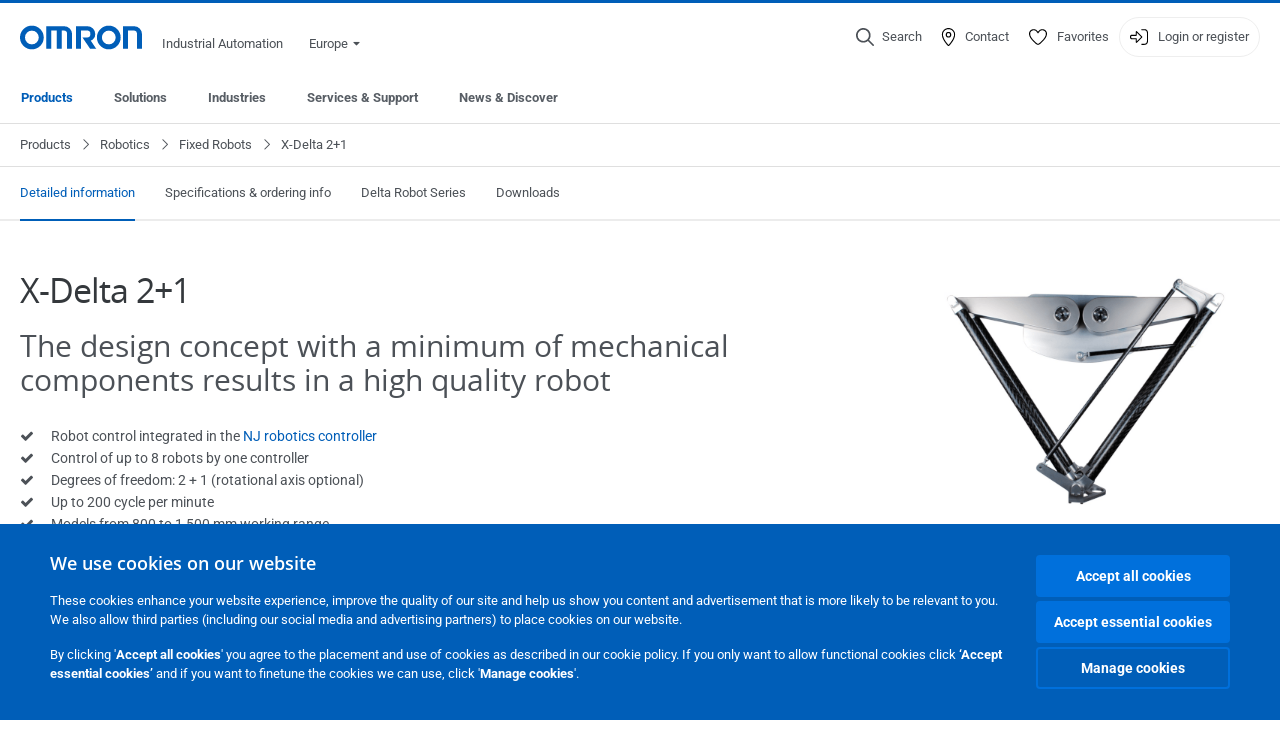

--- FILE ---
content_type: text/html; charset=utf-8
request_url: https://industrial.omron.eu/en/products/x-delta
body_size: 29563
content:
<!DOCTYPE html>
<html lang="en">
<head>
<title>X-Delta 2+1  | OMRON, Europe</title>
<meta content="not authenticated" name="is_authenticated" />
<meta content="" name="roles" />
<meta content="true" name="enable_tracking_scripts" />
<meta content="[&quot;G-3RYNBN4H0B&quot;]" name="measurement_id" />
<meta content="true" name="eloqua_tracking_available" />
<meta content="false" name="yandex_tracking_available" />
<meta content="text/html; charset=UTF-8" http-equiv="content-type" />
<meta content="no" http-equiv="imagetoolbar" />
<meta content="IE=edge" http-equiv="X-UA-Compatible" />
<meta content="IAB" name="business_unit" />
<meta content="EU" name="country" />
<meta content="en" name="language" />
<meta content="web" name="search_resource_type" />
<meta content="initial-scale=1.0,width=device-width" name="viewport" />
<meta content="yes" name="mobile-web-app-capable" />
<meta content="black-translucent" name="apple-mobile-web-app-status-bar-style" />
<meta content="https://industrial.omron.eu/en/products/x-delta" property="og:url" />
<meta content="true" name="sentry_reporting" />
<link href="https://industrial.omron.co.za/en/products/x-delta" hreflang="en-ZA" rel="alternate" />
<link href="https://industrial.omron.pt/pt/products/x-delta" hreflang="pt-PT" rel="alternate" />
<link href="https://industrial.omron.pl/pl/products/x-delta" hreflang="pl-PL" rel="alternate" />
<link href="https://industrial.omron.se/sv/products/x-delta" hreflang="sv-SE" rel="alternate" />
<link href="https://industrial.omron.ro/ro/products/x-delta" hreflang="ro-RO" rel="alternate" />
<link href="https://industrial.omron.com.tr/tr/products/x-delta" hreflang="tr-TR" rel="alternate" />
<link href="https://industrial.omron.nl/nl/products/x-delta" hreflang="nl-NL" rel="alternate" />
<link href="https://industrial.omron.no/no/products/x-delta" hreflang="no-NO" rel="alternate" />
<link href="https://industrial.omron.at/de/products/x-delta" hreflang="de-AT" rel="alternate" />
<link href="https://industrial.omron.be/fr/products/x-delta" hreflang="fr-BE" rel="alternate" />
<link href="https://industrial.omron.be/nl/products/x-delta" hreflang="nl-BE" rel="alternate" />
<link href="https://industrial.omron.ch/de/products/x-delta" hreflang="de-CH" rel="alternate" />
<link href="https://industrial.omron.ch/fr/products/x-delta" hreflang="fr-CH" rel="alternate" />
<link href="https://industrial.omron.ch/it/products/x-delta" hreflang="it-CH" rel="alternate" />
<link href="https://industrial.omron.cz/cs/products/x-delta" hreflang="cs-CZ" rel="alternate" />
<link href="https://industrial.omron.de/de/products/x-delta" hreflang="de-DE" rel="alternate" />
<link href="https://industrial.omron.dk/da/products/x-delta" hreflang="da-DK" rel="alternate" />
<link href="https://industrial.omron.es/es/products/x-delta" hreflang="es-ES" rel="alternate" />
<link href="https://industrial.omron.eu/en/products/x-delta" hreflang="x-default" rel="alternate" />
<link href="https://industrial.omron.fi/fi/products/x-delta" hreflang="fi-FI" rel="alternate" />
<link href="https://industrial.omron.fr/fr/products/x-delta" hreflang="fr-FR" rel="alternate" />
<link href="https://industrial.omron.co.uk/en/products/x-delta" hreflang="en-GB" rel="alternate" />
<link href="https://industrial.omron.hu/hu/products/x-delta" hreflang="hu-HU" rel="alternate" />
<link href="https://industrial.omron.it/it/products/x-delta" hreflang="it-IT" rel="alternate" />
<meta content="product-family" name="index_type" />
<meta content="products" name="search_tag" />
<meta content="public" name="security_type" />
<meta content="X-Delta 2+1" name="title" />
<meta content="X-Delta 2+1" property="og:title" />
<meta content="X-Delta 2+1" property="og:description" />
<meta content="https://8z1xg04k.tinifycdn.com/images/x-delta_2%2B1_prod.png?resize.method=scale&amp;resize.width=1920" property="og:image" />

<link href="/images/favicon.ico" rel="shortcut icon" type="image/ico" />
<link href="https://industrial.omron.eu/en/products/x-delta" rel="canonical" />
<link rel="stylesheet" href="/assets/application-2b4908b4b7c475ef6b79530a4bb08656dab1d8038580ce75935ca6e808bc6ec3.css" />
<link rel="stylesheet" href="/assets/print-3cbb8ae239a9a237970c2ef56f9fd27663ec3d4b2c7c9587576cf6583675e041.css" media="print" />

<input name="sitetext_select2_text" type="hidden" value="Select choice" />
<script src="//kit.fontawesome.com/2bfe792556.js" defer="defer" preload="true"></script>
<meta name="csrf-param" content="authenticity_token" />
<meta name="csrf-token" content="Z_hupLWtnFJBTq6peOrn_3eFgJ69uqtevAS57iIqaQEXvBfIHSLK6N0KxNjGOSYjWxczASefTlK3bXx5dZljgw" />
<script type="application/ld+json">
[{"@context":"http://schema.org","@type":"Organization","name":"Omron Europe B.V.","logo":"https://industrial.omron.eu/images/omron-logo.svg","url":"https://omron.eu"},{"@context":"http://schema.org","@type":"WebPage","primaryImageOfPage":"https://8z1xg04k.tinifycdn.com/images/x-delta_2%2B1_prod.png","maintainer":{"@type":"Organization","name":"Voormedia B.V.","url":"https://voormedia.com/"},"copyrightHolder":{"@type":"Organization","name":"Omron Europe B.V."}}]
</script>
</head>

<body class="catalogue  wider">




<!-- indexoff --><!-- googleoff: all --><div class="mfp-hide" id="login_modal">
<div class="login-form">
<h3>Login</h3>
<form action="https://industrial.omron.eu/en/api/users/login_attempts" class="login no-labels no-tracking" data-checkurl="/en/api/users/login_checks" data-customsubmit="true" data-validation="true" method="POST">
<div class="with-padding-top">
<span class="hidden" data-label="required-field-error">[field] is a mandatory field.</span>
<span class="hidden" data-label="invalid-email-error">You have entered an invalid email address.</span>
<input name="lt" type="hidden" />
<input name="execution" type="hidden" />
<input name="_eventId" type="hidden" value="submit" />
<input name="step" type="hidden" value="1" />
<fieldset class="email required" data-field-element-name="emailAddress" data-field-name="Email address">
<label class="required">Email address</label>
<input autocomplete="email" data-placeholder="Email address" data-type="email" name="emailAddress" type="email" value="" />
<p class="notification error">
Email error notification
</p>

</fieldset>
<fieldset class="password required" data-field-element-name="password" data-field-name="Password">
<label class="required">Password</label>
<input autocomplete="current-password" data-placeholder="Password" name="password" type="password" />
<p class="notification password-length error">
<span class="password-length">
Please use more than 6 characters.
</span>
<span class="password-reset">
Forgot your password? Click
<a href="#">here to reset.</a>
</span>
</p>

</fieldset>

<p>
<a class="password-reset" href="/en/accounts/password_changes/new">Forgot password?</a>
</p>
<fieldset class="submit">
<button class="blue" name="submit_button" type="submit">
<label class="loading">
<div class="loading-spinner"></div>
<span>Log in</span>
</label>
</button>
</fieldset>
<div class="g-recaptcha" data-sitekey="6LftZ3IUAAAAAOktd3GEjmlrygFEknTRq_IZFwYm"></div>

</div>
<div class="account-options">
<p class="new-account">
<div class="with-padding-bottom">
New to OMRON?
<a class="create-account" href="/en/register">Create a login account
<i class="fa-solid fa-arrow-right"></i>
</a></div>
</p>
</div>
</form>
<div class="form-result">
<div class="with-padding-sides">
<p class="success"></p>
<p class="failure">We are experiencing technical difficulties. Your form submission has not been successful. Please accept our apologies and try again later. Details: [details]</p>
</div>
</div>


</div>
<form id="account-expired" class="send-verify-email sliding-verification-form hidden" action="/en/accounts/verify" accept-charset="UTF-8" data-remote="true" method="post"><input type="hidden" name="authenticity_token" value="5MGsprTsZ74eTIURws6Dm4vR-gy4EztJgnzYwf6_d1hRWxRFcQM6wkRlsXVF4rizq80x-1F9WJcGi2Dzmar0IA" autocomplete="off" /><input class="email-field" name="email" type="hidden" value="" />
<h3>Your account expired</h3>
<p>To regain access please verify your email address and reactivate your account.</p>
<button class="blue icon" type="submit">
<span>
<i class="normal icon-email-envelope"></i>
<i class="success icon-check"></i>
</span>
<span class="label" data-success="Verification email sent">Send me a verification email</span>
</button>
<div class="error">An error occurred, please try again later. If that doesn&#39;t work either, please contact your OMRON contact.</div>
<a class="different-credentials" id="different-credentials">
<i class="icon-angle-right"></i>
<span>or login using different credentials</span>
</a>
</form></div>
<!-- googleon: all --><!-- indexon -->
<!-- indexoff --><!-- googleoff: all --><div class="mfp-hide" id="register_modal">
<h2>Register</h2>
<form class="register no-labels no-tracking" id="popup_register_form" data-validation="true" data-post-submit-modal="registered_modal" data-hide-on-success="false" data-analytics-url="/en/products/x-delta/register" action="/en/accounts" accept-charset="UTF-8" method="post"><input type="hidden" name="authenticity_token" value="te8M8ffc5MIP2KRxYaZilVE6CJJSF2KO9OqQEYuauVtI8EmzYLdyKrtwT3jHa-KgkQa3dD7M4LttywZhQJq96A" autocomplete="off" /><span class="hidden" data-label="required-field-error">[field] is a mandatory field.</span>
<span class="hidden" data-label="invalid-email-error">You have entered an invalid email address.</span>
<input name="content_url" type="hidden" value="/en/products/x-delta" />
<input class="default-interest-area" name="interest_area" type="hidden" />
<input name="access_url" type="hidden" value="/en/products/x-delta" />
<input name="referrer" type="hidden" value="tcm:40-46045" />
<input name="step" type="hidden" value="1" />
<span class="hidden" data-label="required-field-error">[field] is a mandatory field.</span>
<span class="hidden" data-label="invalid-email-error">You have entered an invalid email address.</span>
<fieldset class="text required" data-field-element-name="form_field[firstname]" data-field-name="Name">
<label class="required">Name</label>
<input data-placeholder="Name" name="form_field[firstname]" title="Name" type="text" value="" />
<p class="notification error">
Text error notification
</p>

</fieldset>
<fieldset class="text required" data-field-element-name="form_field[lastname]" data-field-name="Surname">
<label class="required">Surname</label>
<input data-placeholder="Surname" name="form_field[lastname]" title="Surname" type="text" value="" />
<p class="notification error">
Text error notification
</p>

</fieldset>
<fieldset class="email required" data-field-element-name="form_field[email_address]" data-field-name="Email address">
<label class="required">Email address</label>
<input autocomplete="email" data-placeholder="Email address" data-type="email" name="form_field[email_address]" type="email" value="" />
<p class="notification error">
Email error notification
</p>

</fieldset>
<fieldset class="checkbox required" data-field-element-name="form_field[accept_privacy_policy]" data-field-name="I agree to the Privacy Policy">
<label class="checkbox required">
<input name="form_field[accept_privacy_policy]" type="checkbox" />
<span>I agree to the <a href="/en/misc/privacy-policy">Privacy Policy</a></span>
</label>
<p class="notification error">
Checkbox error notification
</p>

</fieldset>

<fieldset class="submit">
<button class="blue" name="submit_button" type="submit">
<label class="loading">
<div class="loading-spinner"></div>
<span>Register</span>
</label>
</button>
</fieldset>
<div class="g-recaptcha" data-sitekey="6LftZ3IUAAAAAOktd3GEjmlrygFEknTRq_IZFwYm"></div>

</form><div class="form-result">
<div class="with-padding-sides">
<p class="success"></p>
<p class="failure">We are experiencing technical difficulties. Your form submission has not been successful. Please accept our apologies and try again later. Details: [details]</p>
</div>
</div>


</div>
<!-- googleon: all --><!-- indexon -->
<!-- indexoff --><!-- googleoff: all --><div class="mfp-hide" id="registered_modal">
<h4>
Thank you for registering
</h4>
<p>
An email to complete your account has been sent to
<strong class="email"></strong>
</p>
<a class="closemodal" href="#">Return to the website</a>
</div>
<!-- googleon: all --><!-- indexon -->
<!-- indexoff --><!-- googleoff: all --><div class="mfp-hide" id="direct_access_modal">
<h2>get direct access</h2>
<p>Fill in your details below and get direct access to content on this page</p>
<form class="register no-labels no-tracking" id="direct_access_form" data-validation="true" data-post-submit-modal="direct_access_granted_modal" data-hide-on-success="false" data-analytics-url="/en/products/x-delta/register" action="/en/accounts" accept-charset="UTF-8" method="post"><input type="hidden" name="authenticity_token" value="4f9PVwTwr2pAHNaDQhmJEpvPRypWfPkpAs32b7gUC5Mc4AoVk5s5gvS0PYrk1AknW_P4zDqnexyb7GAfcxQPIA" autocomplete="off" /><span class="hidden" data-label="required-field-error">[field] is a mandatory field.</span>
<span class="hidden" data-label="invalid-email-error">You have entered an invalid email address.</span>
<input name="content_url" type="hidden" value="/en/products/x-delta" />
<input class="default-interest-area" name="interest_area" type="hidden" />
<input name="access_url" type="hidden" value="/en/products/x-delta" />
<input name="referrer" type="hidden" value="tcm:40-46045" />
<input name="step" type="hidden" value="1" />
<input name="page_title" type="hidden" value="X-Delta 2+1" />
<span class="hidden" data-label="required-field-error">[field] is a mandatory field.</span>
<span class="hidden" data-label="invalid-email-error">You have entered an invalid email address.</span>
<fieldset class="text required" data-field-element-name="form_field[firstname]" data-field-name="Name">
<label class="required">Name</label>
<input data-placeholder="Name" name="form_field[firstname]" title="Name" type="text" value="" />
<p class="notification error">
Text error notification
</p>

</fieldset>
<fieldset class="text required" data-field-element-name="form_field[lastname]" data-field-name="Surname">
<label class="required">Surname</label>
<input data-placeholder="Surname" name="form_field[lastname]" title="Surname" type="text" value="" />
<p class="notification error">
Text error notification
</p>

</fieldset>
<fieldset class="email required" data-field-element-name="form_field[email_address]" data-field-name="Email address">
<label class="required">Email address</label>
<input autocomplete="email" data-placeholder="Email address" data-type="email" name="form_field[email_address]" type="email" value="" />
<p class="notification error">
Email error notification
</p>

</fieldset>
<fieldset class="checkbox required" data-field-element-name="form_field[accept_privacy_policy]" data-field-name="I agree to the Privacy Policy">
<label class="checkbox required">
<input name="form_field[accept_privacy_policy]" type="checkbox" />
<span>I agree to the <a href="/en/misc/privacy-policy">Privacy Policy</a></span>
</label>
<p class="notification error">
Checkbox error notification
</p>

</fieldset>

<fieldset class="submit">
<button class="blue" name="submit_button" type="submit">
<label class="loading">
<div class="loading-spinner"></div>
<span>get direct access</span>
</label>
</button>
</fieldset>
<div class="g-recaptcha" data-sitekey="6LftZ3IUAAAAAOktd3GEjmlrygFEknTRq_IZFwYm"></div>

</form><div class="form-result">
<div class="with-padding-sides">
<p class="success"></p>
<p class="failure">We are experiencing technical difficulties. Your form submission has not been successful. Please accept our apologies and try again later. Details: [details]</p>
</div>
</div>


</div>
<!-- googleon: all --><!-- indexon -->
<!-- indexoff --><!-- googleoff: all --><div class="mfp-hide" id="direct_access_granted_modal">
<h4>
Thank you for your interest
</h4>
<p>
You now have access to
X-Delta 2+1
</p>
<p>
A confirmation email has been sent to 
<strong class="email"></strong>
</p>
<a class="closemodal" href="#">Continue to page </a>
</div>
<!-- googleon: all --><!-- indexon -->
<!-- indexoff --><!-- googleoff: all --><div class="mfp-hide" id="login_or_direct_access_modal">
<!-- indexoff --><!-- googleoff: index --><p>
<strong>
Please <a class="login" href="#login_modal">log in</a> or <a class="direct_access" href="#direct_access_modal">get direct access</a> to download this document 
</strong>
</p>
<!-- googleon: index --><!-- indexon -->
</div>
<!-- googleon: all --><!-- indexon -->
<div class="wrapper">
<header class="siteheader" id="siteheader">
<div class="page-width">
<!-- indexoff --><!-- googleoff: all --><div class="siteinfo" data-eloqua="true"></div>
<div class="global">
<div class="website-information">
<div class="logo">
<a href="/en/home"><img width="122" height="25" alt="Omron logo" onerror="this.src=&#39;/images/omron-logo.png&#39;; this.onerror=null;" src="/images/omron-logo.svg" />
</a><span>Industrial Automation</span>
</div>
<div class="mobile-icons">
<search-button props-json="{&quot;searchEndpoint&quot;:&quot;/en/search&quot;,&quot;translations&quot;:{&quot;search&quot;:&quot;Search&quot;,&quot;all_search_results_for&quot;:&quot;All search results for&quot;,&quot;searching&quot;:&quot;Searching&quot;,&quot;no_results&quot;:&quot;No results.&quot;}}"></search-button>
<a class="mobilemenu"><i class="fal fa-bars"></i></a>
</div>
<div class="countryselection">
<span class="with-arrow">
<span class="flag flag-eu"></span>
<span class="country">
Europe
</span>
<span class="icon-caret-down-two"></span>
</span>
<div class="countrylist">
<header>
<h4>Country Selector</h4><a class="active" data-tab="europe">Europe</a><a data-tab="africa">Africa / Middle East</a><a data-tab="asia">Asia / Pacific</a><a data-tab="china">Greater China</a><a data-tab="japan">Japan / Korea</a><a data-tab="americas">Americas</a></header>
<div class="continent active" id="europe">
<ul>
<li class="continent">
<strong>Europe</strong>
</li>
<li>
<a href="https://industrial.omron.eu/en/products/x-delta"><span class="flag flag-eu"></span>Europe
</a>
</li>
<li>
<a href="https://industrial.omron.at/de/products/x-delta"><span class="flag flag-at"></span>Austria
</a>
</li>
<li>
<a href="https://industrial.omron.be/nl/products/x-delta"><span class="flag flag-be"></span>Belgium
</a>
<div class="languageswitch">
<a class="" href="https://industrial.omron.be/nl/products/x-delta">nl</a>
<a class="" href="https://industrial.omron.be/fr/products/x-delta">fr</a>
</div>
</li>
<li>
<a href="https://industrial.omron.cz/cs/products/x-delta"><span class="flag flag-cz"></span>Czech Republic
</a>
</li>
<li>
<a href="https://industrial.omron.dk/da/products/x-delta"><span class="flag flag-dk"></span>Denmark
</a>
</li>
<li>
<a href="https://industrial.omron.fi/fi/products/x-delta"><span class="flag flag-fi"></span>Finland
</a>
</li>
<li>
<a href="https://industrial.omron.fr/fr/products/x-delta"><span class="flag flag-fr"></span>France
</a>
</li>
<li>
<a href="https://industrial.omron.de/de/products/x-delta"><span class="flag flag-de"></span>Germany
</a>
</li>
<li>
<a href="https://industrial.omron.hu/hu/products/x-delta"><span class="flag flag-hu"></span>Hungary
</a>
</li>
</ul>
<ul>
<li>
<a href="https://industrial.omron.it/it/products/x-delta"><span class="flag flag-it"></span>Italy
</a>
</li>
<li>
<a href="https://industrial.omron.nl/nl/products/x-delta"><span class="flag flag-nl"></span>Netherlands
</a>
</li>
<li>
<a href="https://industrial.omron.no/no/products/x-delta"><span class="flag flag-no"></span>Norway
</a>
</li>
<li>
<a href="https://industrial.omron.pl/pl/products/x-delta"><span class="flag flag-pl"></span>Poland
</a>
</li>
<li>
<a href="https://industrial.omron.pt/pt/products/x-delta"><span class="flag flag-pt"></span>Portugal
</a>
</li>
<li>
<a href="https://industrial.omron.ro/ro/products/x-delta"><span class="flag flag-ro"></span>Romania
</a>
</li>
<li>
<a href="https://industrial.omron.es/es/products/x-delta"><span class="flag flag-es"></span>Spain
</a>
</li>
<li>
<a href="https://industrial.omron.se/sv/products/x-delta"><span class="flag flag-se"></span>Sweden
</a>
</li>
</ul>
<ul>
<li>
<a href="https://industrial.omron.ch/de/products/x-delta"><span class="flag flag-ch"></span>Switzerland
</a>
<div class="languageswitch">
<a class="" href="https://industrial.omron.ch/it/products/x-delta">it</a>
<a class="" href="https://industrial.omron.ch/de/products/x-delta">de</a>
<a class="" href="https://industrial.omron.ch/fr/products/x-delta">fr</a>
</div>
</li>
<li>
<a href="https://industrial.omron.com.tr/tr/products/x-delta"><span class="flag flag-tr"></span>Turkey
</a>
</li>
<li>
<a href="https://industrial.omron.co.uk/en/products/x-delta"><span class="flag flag-gb"></span>United Kingdom
</a>
</li>
</ul>
</div>
<div class="continent" id="africa">
<ul>
<li class="continent">
<strong>Africa / Middle East</strong>
</li>
<li>
<a href="https://industrial.omron.co.za/en/products/x-delta"><span class="flag flag-za"></span>South Africa
</a>
</li>
</ul>
<ul>
<li>
<a href="https://industrial.omron.eu/en/products/x-delta"><span class="flag flag-eu"></span>Omron Europe
</a>
</li>
</ul>
</div>
<div class="continent" id="asia">
<ul>
<li class="continent">
<strong>Asia / Pacific</strong>
</li>
<li>
<a href="http://www.omron.com.au"><span class="flag flag-au"></span>Australia
</a>
</li>
<li>
<a href="http://www.omron-ap.co.in"><span class="flag flag-in"></span>India
</a>
</li>
<li>
<a href="http://www.omron.co.id"><span class="flag flag-id"></span>Indonesia
</a>
</li>
</ul>
<ul>
<li>
<a href="http://www.omron-ap.com.my"><span class="flag flag-my"></span>Malaysia
</a>
</li>
<li>
<a href="http://www.omron-ap.co.nz"><span class="flag flag-nz"></span>New Zealand
</a>
</li>
<li>
<a href="http://www.omron-ap.com.ph"><span class="flag flag-ph"></span>Philippines
</a>
</li>
</ul>
<ul>
<li>
<a href="http://www.omron-ap.com"><span class="flag flag-sg"></span>Singapore
</a>
</li>
<li>
<a href="http://www.omron-ap.co.th"><span class="flag flag-th"></span>Thailand
</a>
</li>
<li>
<a href="http://www.omron.com.vn"><span class="flag flag-vn"></span>Vietnam
</a>
</li>
</ul>
</div>
<div class="continent" id="china">
<ul>
<li class="continent">
<strong>Greater China</strong>
</li>
<li>
<a href="http://www.fa.omron.com.cn"><span class="flag flag-cn"></span>China
</a>
</li>
</ul>
<ul>
<li>
<a href="http://www.omron.com.tw"><span class="flag flag-tw"></span>Taiwan
</a>
</li>
</ul>
</div>
<div class="continent" id="japan">
<ul>
<li class="continent">
<strong>Japan / Korea</strong>
</li>
<li>
<a href="http://www.fa.omron.co.jp"><span class="flag flag-jp"></span>Japan
</a>
</li>
</ul>
<ul>
<li>
<a href="http://www.ia.omron.co.kr"><span class="flag flag-kr"></span>Korea
</a>
</li>
</ul>
</div>
<div class="continent" id="americas">
<ul>
<li class="continent">
<strong>Americas</strong>
</li>
<li class="subcontinent">
<strong>North America</strong>
</li>
<li>
<a href="https://industrial.omron.ca"><span class="flag flag-ca"></span>Canada
</a>
<div class="languageswitch">
<a class="selected" href="https://industrial.omron.ca/en/home">en</a>
<a class="" href="https://industrial.omron.ca/fr/home">fr</a>
</div>
</li>
<li>
<a href="https://industrial.omron.us"><span class="flag flag-us"></span>United States
</a>
<div class="languageswitch">
<a class="selected" href="https://industrial.omron.us/en/home">en</a>
<a class="" href="https://industrial.omron.us/es/home">es</a>
</div>
</li>
</ul>
<ul class="extended">
<li class="subcontinent">
<strong>Central and South America</strong>
</li>
<li>
<a href="https://automation.omron.com/pt/br/"><span class="flag flag-br"></span>Brazil
</a>
</li>
<li>
<a href="https://industrial.omron.mx"><span class="flag flag-mx"></span>Mexico / Latin America
</a>
<div class="languageswitch">
<a class="" href="https://industrial.omron.mx/es/home">es</a>
<a class="selected" href="https://industrial.omron.mx/en/home">en</a>
</div>
</li>
</ul>
</div>
<footer>
Visit our international website
<a class="external" href="http://www.ia.omron.com" rel="noopener" target="_blank">Omron IAB global</a>
</footer>
</div>

</div>

</div>
<div class="user-navigation">
<div aria-label="Search" class="icon-container search">
<search-button props-json="{&quot;searchEndpoint&quot;:&quot;/en/search&quot;,&quot;translations&quot;:{&quot;search&quot;:&quot;Search&quot;,&quot;all_search_results_for&quot;:&quot;All search results for&quot;,&quot;searching&quot;:&quot;Searching&quot;,&quot;no_results&quot;:&quot;No results.&quot;}}">
<button aria-label="Open search" class="search-button-fallback">
<svg viewBox="0 0 512 512" xmlns="http://www.w3.org/2000/svg">
<path d="M384 208a176 176 0 1 0 -352 0 176 176 0 1 0 352 0zM343.3 366C307 397.2 259.7 416 208 416 93.1 416 0 322.9 0 208S93.1 0 208 0 416 93.1 416 208c0 51.7-18.8 99-50 135.3L507.3 484.7c6.2 6.2 6.2 16.4 0 22.6s-16.4 6.2-22.6 0L343.3 366z"></path>
</svg>
<span class="search-button-text">Search</span>
</button>
</search-button>
</div>
<div aria-label="Contact" class="icon-container">
<a href="/en/contact"><svg viewBox="0 0 384 512" xmlns="http://www.w3.org/2000/svg">
<path d="M32 188.6C32 102.6 103.1 32 192 32s160 70.6 160 156.6c0 50.3-25.9 109.4-61.4 165.6-34 53.8-74 100.5-98.6 127.4-24.6-26.9-64.6-73.7-98.6-127.4-35.5-56.2-61.4-115.3-61.4-165.6zM192 0C86 0 0 84.4 0 188.6 0 307.9 120.2 450.9 170.4 505.4 182.2 518.2 201.8 518.2 213.6 505.4 263.8 450.9 384 307.9 384 188.6 384 84.4 298 0 192 0zm48 192a48 48 0 1 1 -96 0 48 48 0 1 1 96 0zm-48-80a80 80 0 1 0 0 160 80 80 0 1 0 0-160z"></path>
</svg>
<span class="icon-label">Contact</span>
</a></div>
<div aria-label="Favorites" class="icon-container">
<a href="/en/my-lists"><svg viewBox="0 0 512 512" xmlns="http://www.w3.org/2000/svg">
<path d="M378.9 64c-32.4 0-62.9 15.6-81.9 41.9l-28 38.7c-3 4.2-7.8 6.6-13 6.6s-10-2.5-13-6.6l-28-38.7 0 0c-19-26.3-49.5-41.9-81.9-41.9-55.9 0-101.1 45.3-101.1 101.1 0 55 34.4 107.1 71.8 152.5 42.1 51.2 93.4 96 128.5 122.9 6.2 4.8 14.4 7.5 23.7 7.5s17.4-2.7 23.7-7.5c35.1-26.8 86.4-71.7 128.5-122.9 37.3-45.4 71.8-97.5 71.8-152.5 0-55.9-45.3-101.1-101.1-101.1zM271 87.1c25-34.6 65.2-55.1 107.9-55.1 73.5 0 133.1 59.6 133.1 133.1 0 67.4-41.6 127.3-79.1 172.8-44.1 53.6-97.3 100.1-133.8 127.9-12.4 9.4-27.6 14.1-43.1 14.1s-30.8-4.6-43.1-14.1C176.4 438 123.2 391.5 79.1 338 41.6 292.4 0 232.5 0 165.1 0 91.6 59.6 32 133.1 32 175.8 32 216 52.5 241 87.1l15 20.7 15-20.7z"></path>
</svg>
<span class="icon-label">Favorites</span>
</a></div>
<div aria-label="Login or register" class="icon-container desktop-login" id="authentication_dialog">
<a>
<svg viewBox="0 0 512 512" xmlns="http://www.w3.org/2000/svg">
<path d="M201 95L345 239c9.4 9.4 9.4 24.6 0 33.9L201 417c-6.9 6.9-17.2 8.9-26.2 5.2S160 409.7 160 400l0-80-112 0c-26.5 0-48-21.5-48-48l0-32c0-26.5 21.5-48 48-48l112 0 0-80c0-9.7 5.8-18.5 14.8-22.2S194.1 88.2 201 95zm-9 285.7L316.7 256 192 131.3 192 208c0 8.8-7.2 16-16 16L48 224c-8.8 0-16 7.2-16 16l0 32c0 8.8 7.2 16 16 16l128 0c8.8 0 16 7.2 16 16l0 76.7zM336 448l80 0c35.3 0 64-28.7 64-64l0-256c0-35.3-28.7-64-64-64l-80 0c-8.8 0-16-7.2-16-16s7.2-16 16-16l80 0c53 0 96 43 96 96l0 256c0 53-43 96-96 96l-80 0c-8.8 0-16-7.2-16-16s7.2-16 16-16z"></path>
</svg>
<span class="icon-label">Login or register</span>
</a>
<div id="authentication-modal">
<div class="popup-shadow"></div>
<div class="form-slider">
<form class="send-verify-email sliding-verification-form hidden" action="/en/accounts/verify" accept-charset="UTF-8" data-remote="true" method="post"><input type="hidden" name="authenticity_token" value="L4f0Oi_41rV3TyYIBPn3vVIXExPFRsAQYHVJEhXIpleaHUzZ6heLyS1mEmyD1cyVcgvY5Cwoo87kgvEgct0lLw" autocomplete="off" /><div class="with-padding-top">
<input class="email-field" name="email" type="hidden" value="" />
<span class="expired-locked-title">
<h2>Your account expired</h2>
<i class="fas fa-hourglass-end"></i>
<p></p>
</span>
<p>To regain access please verify your email address and reactivate your account.</p>
<button class="blue icon" type="submit">
<span>
<i class="normal icon-email-envelope"></i>
<i class="success icon-check"></i>
</span>
<span class="label" data-success="Verification email sent">Send me a verification email</span>
</button>
<div class="error">An error occurred, please try again later. If that doesn&#39;t work either, please contact your OMRON contact.</div>
</div>
<a class="different-credentials">
<div class="with-padding-bottom">
<i class="fas fa-angle-left"></i>
<span>or login using different credentials</span>
</div>
</a>
</form><form class="locked-account sliding-verification-form hidden" action="/en/accounts/password_changes" accept-charset="UTF-8" data-remote="true" method="post"><input type="hidden" name="authenticity_token" value="xk_8jCY4RJiZ3URvtBpI27wo_Vv-fQmYEsLZjb7gGihtUW4KyLzrszy68W8Jvaob6khE3TBWPEfJr5pC8Iz1LQ" autocomplete="off" /><div class="with-padding-top">
<input class="email-field" name="email" type="hidden" value="" />
<span class="expired-locked-title">
<h3>Locked account</h3>
<i class="fas fa-lock"></i>
<p></p>
</span>
<p>Your account has been locked due to multiple incorrect password attempts.</p>
<p>Please reset your password to regain access to your account</p>
<button class="blue icon" type="submit">
<span>
<i class="normal icon-email-envelope"></i>
<i class="success icon-check"></i>
</span>
<span class="label" data-success="Password reset email sent">Reset your password</span>
</button>
<div class="error">An error occurred, please try again later. If that doesn&#39;t work either, please contact your OMRON contact.</div>
</div>
<a class="different-credentials">
<div class="with-padding-bottom">
<i class="fas fa-angle-left"></i>
<span>or login using different credentials</span>
</div>
</a>
</form>
<form class="compliant-password sliding-verification-form hidden" action="/en/accounts/password_changes" accept-charset="UTF-8" data-remote="true" method="post"><input type="hidden" name="authenticity_token" value="E8MtWh6e2LIEFK8_V0S-OBQf3YR9fNrmcreEDHR2D-G43b_c8Bp3maFzGj_q41z4Qn9kArNX7zmp2sfDOhrg5A" autocomplete="off" /><div class="with-padding-top">
<input class="email-field" name="email" type="hidden" value="" />
<span class="expired-locked-title">
<h3>Password update required </h3>
<i class="fas fa-key-skeleton"></i>
<p></p>
</span>
<p>Your current password does not meet our new security requirements.</p>
<p>Please update your password to continue accessing your account.</p>
<button class="blue icon" type="submit">
<span>
<i class="normal icon-email-envelope"></i>
<i class="success icon-check"></i>
</span>
<span class="label" data-success="Password reset email sent">Reset your password</span>
</button>
<div class="error">An error occurred, please try again later. If that doesn&#39;t work either, please contact your OMRON contact.</div>
</div>
<a class="different-credentials">
<div class="with-padding-bottom">
<i class="fas fa-angle-left"></i>
<span>or login using different credentials</span>
</div>
</a>
</form>
<div class="login-form">
<form action="https://industrial.omron.eu/en/api/users/login_attempts" class="login no-labels no-tracking" data-checkurl="/en/api/users/login_checks" data-customsubmit="true" data-redirect="https://industrial.omron.eu/en/products/x-delta" data-validation="true" method="POST">
<div class="with-padding-top">
<span class="hidden" data-label="required-field-error">[field] is a mandatory field.</span>
<span class="hidden" data-label="invalid-email-error">You have entered an invalid email address.</span>
<input name="lt" type="hidden" />
<input name="execution" type="hidden" />
<input name="_eventId" type="hidden" value="submit" />
<input name="step" type="hidden" value="1" />
<fieldset class="email required" data-field-element-name="emailAddress" data-field-name="Email address">
<label class="required">Email address</label>
<input autocomplete="email" data-placeholder="Email address" data-type="email" name="emailAddress" type="email" value="" />
<p class="notification error">
Email error notification
</p>

</fieldset>
<fieldset class="password required" data-field-element-name="password" data-field-name="Password">
<label class="required">Password</label>
<input autocomplete="current-password" data-placeholder="Password" name="password" type="password" />
<p class="notification password-length error">
<span class="password-length">
Please use more than 6 characters.
</span>
<span class="password-reset">
Forgot your password? Click
<a href="#">here to reset.</a>
</span>
</p>

</fieldset>

<p>
<a class="password-reset" href="/en/accounts/password_changes/new">Forgot password?</a>
</p>
<fieldset class="submit">
<button class="blue" name="submit_button" type="submit">
<label class="loading">
<div class="loading-spinner"></div>
<span>Log in</span>
</label>
</button>
</fieldset>
<div class="g-recaptcha" data-sitekey="6LftZ3IUAAAAAOktd3GEjmlrygFEknTRq_IZFwYm"></div>

</div>
<div class="account-options">
<p class="new-account">
<div class="with-padding-bottom">
New to OMRON?
<a class="create-account" href="/en/register">Create a login account
<i class="fa-solid fa-arrow-right"></i>
</a></div>
</p>
</div>
</form>
<div class="form-result">
<div class="with-padding-sides">
<p class="success"></p>
<p class="failure">We are experiencing technical difficulties. Your form submission has not been successful. Please accept our apologies and try again later. Details: [details]</p>
</div>
</div>


</div>
</div>
</div>
</div>
<div aria-label="Login or register" class="icon-container login-mobile">
<a href="/en/login"><svg viewBox="0 0 512 512" xmlns="http://www.w3.org/2000/svg">
<path d="M201 95L345 239c9.4 9.4 9.4 24.6 0 33.9L201 417c-6.9 6.9-17.2 8.9-26.2 5.2S160 409.7 160 400l0-80-112 0c-26.5 0-48-21.5-48-48l0-32c0-26.5 21.5-48 48-48l112 0 0-80c0-9.7 5.8-18.5 14.8-22.2S194.1 88.2 201 95zm-9 285.7L316.7 256 192 131.3 192 208c0 8.8-7.2 16-16 16L48 224c-8.8 0-16 7.2-16 16l0 32c0 8.8 7.2 16 16 16l128 0c8.8 0 16 7.2 16 16l0 76.7zM336 448l80 0c35.3 0 64-28.7 64-64l0-256c0-35.3-28.7-64-64-64l-80 0c-8.8 0-16-7.2-16-16s7.2-16 16-16l80 0c53 0 96 43 96 96l0 256c0 53-43 96-96 96l-80 0c-8.8 0-16-7.2-16-16s7.2-16 16-16z"></path>
</svg>
<span class="icon-label">Login or register</span>
</a></div>
</div>
</div>
<!-- googleon: all --><!-- indexon -->
</div>
</header>
<!-- indexoff --><!-- googleoff: all --><nav class="main separated-navigation">
<div class="page-width">
<div class="menu-head">
<div class="menu-return"></div>
<div class="menu-head-title">
Menu
</div>
<div class="close">
<div class="close-button"><i class="fal fa-times"></i></div>
</div>
</div>
<ul class="main-navigation">
<li class="countryselection-mobile">
<div class="country">Country</div>
<div class="country-select">
Europe
<i class="fas fa-caret-down"></i>
</div>
</li>
<li class="country-overview">
<div class="countrylist">
<header>
<h4>Country Selector</h4><a class="active" data-tab="europe">Europe</a><a data-tab="africa">Africa / Middle East</a><a data-tab="asia">Asia / Pacific</a><a data-tab="china">Greater China</a><a data-tab="japan">Japan / Korea</a><a data-tab="americas">Americas</a></header>
<div class="continent active" id="europe">
<ul>
<li class="continent">
<strong>Europe</strong>
</li>
<li>
<a href="https://industrial.omron.eu/en/products/x-delta"><span class="flag flag-eu"></span>Europe
</a>
</li>
<li>
<a href="https://industrial.omron.at/de/products/x-delta"><span class="flag flag-at"></span>Austria
</a>
</li>
<li>
<a href="https://industrial.omron.be/nl/products/x-delta"><span class="flag flag-be"></span>Belgium
</a>
<div class="languageswitch">
<a class="" href="https://industrial.omron.be/nl/products/x-delta">nl</a>
<a class="" href="https://industrial.omron.be/fr/products/x-delta">fr</a>
</div>
</li>
<li>
<a href="https://industrial.omron.cz/cs/products/x-delta"><span class="flag flag-cz"></span>Czech Republic
</a>
</li>
<li>
<a href="https://industrial.omron.dk/da/products/x-delta"><span class="flag flag-dk"></span>Denmark
</a>
</li>
<li>
<a href="https://industrial.omron.fi/fi/products/x-delta"><span class="flag flag-fi"></span>Finland
</a>
</li>
<li>
<a href="https://industrial.omron.fr/fr/products/x-delta"><span class="flag flag-fr"></span>France
</a>
</li>
<li>
<a href="https://industrial.omron.de/de/products/x-delta"><span class="flag flag-de"></span>Germany
</a>
</li>
<li>
<a href="https://industrial.omron.hu/hu/products/x-delta"><span class="flag flag-hu"></span>Hungary
</a>
</li>
</ul>
<ul>
<li>
<a href="https://industrial.omron.it/it/products/x-delta"><span class="flag flag-it"></span>Italy
</a>
</li>
<li>
<a href="https://industrial.omron.nl/nl/products/x-delta"><span class="flag flag-nl"></span>Netherlands
</a>
</li>
<li>
<a href="https://industrial.omron.no/no/products/x-delta"><span class="flag flag-no"></span>Norway
</a>
</li>
<li>
<a href="https://industrial.omron.pl/pl/products/x-delta"><span class="flag flag-pl"></span>Poland
</a>
</li>
<li>
<a href="https://industrial.omron.pt/pt/products/x-delta"><span class="flag flag-pt"></span>Portugal
</a>
</li>
<li>
<a href="https://industrial.omron.ro/ro/products/x-delta"><span class="flag flag-ro"></span>Romania
</a>
</li>
<li>
<a href="https://industrial.omron.es/es/products/x-delta"><span class="flag flag-es"></span>Spain
</a>
</li>
<li>
<a href="https://industrial.omron.se/sv/products/x-delta"><span class="flag flag-se"></span>Sweden
</a>
</li>
</ul>
<ul>
<li>
<a href="https://industrial.omron.ch/de/products/x-delta"><span class="flag flag-ch"></span>Switzerland
</a>
<div class="languageswitch">
<a class="" href="https://industrial.omron.ch/it/products/x-delta">it</a>
<a class="" href="https://industrial.omron.ch/de/products/x-delta">de</a>
<a class="" href="https://industrial.omron.ch/fr/products/x-delta">fr</a>
</div>
</li>
<li>
<a href="https://industrial.omron.com.tr/tr/products/x-delta"><span class="flag flag-tr"></span>Turkey
</a>
</li>
<li>
<a href="https://industrial.omron.co.uk/en/products/x-delta"><span class="flag flag-gb"></span>United Kingdom
</a>
</li>
</ul>
</div>
<div class="continent" id="africa">
<ul>
<li class="continent">
<strong>Africa / Middle East</strong>
</li>
<li>
<a href="https://industrial.omron.co.za/en/products/x-delta"><span class="flag flag-za"></span>South Africa
</a>
</li>
</ul>
<ul>
<li>
<a href="https://industrial.omron.eu/en/products/x-delta"><span class="flag flag-eu"></span>Omron Europe
</a>
</li>
</ul>
</div>
<div class="continent" id="asia">
<ul>
<li class="continent">
<strong>Asia / Pacific</strong>
</li>
<li>
<a href="http://www.omron.com.au"><span class="flag flag-au"></span>Australia
</a>
</li>
<li>
<a href="http://www.omron-ap.co.in"><span class="flag flag-in"></span>India
</a>
</li>
<li>
<a href="http://www.omron.co.id"><span class="flag flag-id"></span>Indonesia
</a>
</li>
</ul>
<ul>
<li>
<a href="http://www.omron-ap.com.my"><span class="flag flag-my"></span>Malaysia
</a>
</li>
<li>
<a href="http://www.omron-ap.co.nz"><span class="flag flag-nz"></span>New Zealand
</a>
</li>
<li>
<a href="http://www.omron-ap.com.ph"><span class="flag flag-ph"></span>Philippines
</a>
</li>
</ul>
<ul>
<li>
<a href="http://www.omron-ap.com"><span class="flag flag-sg"></span>Singapore
</a>
</li>
<li>
<a href="http://www.omron-ap.co.th"><span class="flag flag-th"></span>Thailand
</a>
</li>
<li>
<a href="http://www.omron.com.vn"><span class="flag flag-vn"></span>Vietnam
</a>
</li>
</ul>
</div>
<div class="continent" id="china">
<ul>
<li class="continent">
<strong>Greater China</strong>
</li>
<li>
<a href="http://www.fa.omron.com.cn"><span class="flag flag-cn"></span>China
</a>
</li>
</ul>
<ul>
<li>
<a href="http://www.omron.com.tw"><span class="flag flag-tw"></span>Taiwan
</a>
</li>
</ul>
</div>
<div class="continent" id="japan">
<ul>
<li class="continent">
<strong>Japan / Korea</strong>
</li>
<li>
<a href="http://www.fa.omron.co.jp"><span class="flag flag-jp"></span>Japan
</a>
</li>
</ul>
<ul>
<li>
<a href="http://www.ia.omron.co.kr"><span class="flag flag-kr"></span>Korea
</a>
</li>
</ul>
</div>
<div class="continent" id="americas">
<ul>
<li class="continent">
<strong>Americas</strong>
</li>
<li class="subcontinent">
<strong>North America</strong>
</li>
<li>
<a href="https://industrial.omron.ca"><span class="flag flag-ca"></span>Canada
</a>
<div class="languageswitch">
<a class="selected" href="https://industrial.omron.ca/en/home">en</a>
<a class="" href="https://industrial.omron.ca/fr/home">fr</a>
</div>
</li>
<li>
<a href="https://industrial.omron.us"><span class="flag flag-us"></span>United States
</a>
<div class="languageswitch">
<a class="selected" href="https://industrial.omron.us/en/home">en</a>
<a class="" href="https://industrial.omron.us/es/home">es</a>
</div>
</li>
</ul>
<ul class="extended">
<li class="subcontinent">
<strong>Central and South America</strong>
</li>
<li>
<a href="https://automation.omron.com/pt/br/"><span class="flag flag-br"></span>Brazil
</a>
</li>
<li>
<a href="https://industrial.omron.mx"><span class="flag flag-mx"></span>Mexico / Latin America
</a>
<div class="languageswitch">
<a class="" href="https://industrial.omron.mx/es/home">es</a>
<a class="selected" href="https://industrial.omron.mx/en/home">en</a>
</div>
</li>
</ul>
</div>
<footer>
Visit our international website
<a class="external" href="http://www.ia.omron.com" rel="noopener" target="_blank">Omron IAB global</a>
</footer>
</div>

</li>
<li class="navigation-container">
<div class="left-side">
<ul class="level-0">
<li class="active" data-menuitems="9">
<ul class="level-1">
<li class="back-link lvl1">
<i class="fal fa-chevron-left"></i>
<span>Back</span>
</li>
<li class="menu-title">
<a href="/en/products">Products</a>
</li>
<li class="sub product"><ul><li class="back-link product"><i class="fa-light fa-chevron-left"></i>Back</li><li class="product"><a href="/en/products/industrial-pc">Industrial PC</a><span><i class="fa-light fa-chevron-right"></i></span></li><li class="product"><a href="/en/products/machine-automation-controllers">Machine Automation Controllers</a><span><i class="fa-light fa-chevron-right"></i></span></li><li class="product"><a href="/en/products/programmable-logic-controllers">Programmable Logic Controllers (PLC)</a><span><i class="fa-light fa-chevron-right"></i></span></li><li class="product"><a href="/en/products/input-and-output-io">Input and Output (I/O)</a><span><i class="fa-light fa-chevron-right"></i></span></li><li class="product"><a href="/en/products/hmi">Human Machine Interfaces (HMI)</a><span><i class="fa-light fa-chevron-right"></i></span></li><li class="product"><a href="/en/products/remote-access-solution">Remote Access Solution</a><span><i class="fa-light fa-chevron-right"></i></span></li><li class="product"><a href="/en/products/industrial-ethernet-cables-and-connectors">Industrial Ethernet Cables and Connectors</a><span><i class="fa-light fa-chevron-right"></i></span></li><li class="product"><a href="/en/products/data-flow-controller">Data Flow Controller</a><span><i class="fa-light fa-chevron-right"></i></span></li><li class="menu-title">Automation Systems</li></ul><a href="/en/products/automation-systems">Automation Systems</a><span><i class="fa-light fa-chevron-right"></i></span></li><li class="sub product"><ul><li class="back-link product"><i class="fa-light fa-chevron-left"></i>Back</li><li class="product"><a href="/en/products/motion-controllers">Motion Controllers</a><span><i class="fa-light fa-chevron-right"></i></span></li><li class="sub product"><ul><li class="back-link product"><i class="fa-light fa-chevron-left"></i>Back</li><li class="product"><a href="/en/products/servo-drives">Servo Drives</a><span><i class="fa-light fa-chevron-right"></i></span></li><li class="product"><a href="/en/products/servo-motors">Servo Motors</a><span><i class="fa-light fa-chevron-right"></i></span></li><li class="product"><a href="/en/products/linear-motors">Linear motors</a><span><i class="fa-light fa-chevron-right"></i></span></li><li class="product"><a href="/en/products/accurax">Linear Axis (Cartesian) - Accurax</a><span><i class="fa-light fa-chevron-right"></i></span></li><li class="menu-title">Servo Systems</li></ul><a href="/en/products/servo-systems">Servo Systems</a><span><i class="fa-light fa-chevron-right"></i></span></li><li class="product"><a href="/en/products/variable-speed-drives">Variable Speed Drives</a><span><i class="fa-light fa-chevron-right"></i></span></li><li class="menu-title">Motion & Drives</li></ul><a href="/en/products/motion-and-drives">Motion &amp; Drives</a><span><i class="fa-light fa-chevron-right"></i></span></li><li class="sub product"><ul><li class="back-link product"><i class="fa-light fa-chevron-left"></i>Back</li><li class="product"><a href="/en/products/fixed-robots">Fixed Robots</a><span><i class="fa-light fa-chevron-right"></i></span></li><li class="product"><a href="/en/products/autonomous-mobile-robot">Autonomous Mobile Robot</a><span><i class="fa-light fa-chevron-right"></i></span></li><li class="product"><a href="/en/products/fleet-manager">FLOW Core Fleet Manager</a><span><i class="fa-light fa-chevron-right"></i></span></li><li class="product"><a href="/en/products/cobots">Cobots</a><span><i class="fa-light fa-chevron-right"></i></span></li><li class="product"><a href="/en/products/robotics-integrated-controller">Robotics Integrated Controller</a><span><i class="fa-light fa-chevron-right"></i></span></li><li class="product"><a href="/en/products/industrial-part-feeder">Industrial Part Feeder</a><span><i class="fa-light fa-chevron-right"></i></span></li><li class="menu-title">Robotics</li></ul><a href="/en/products/robotics">Robotics</a><span><i class="fa-light fa-chevron-right"></i></span></li><li class="sub product"><ul><li class="back-link product"><i class="fa-light fa-chevron-left"></i>Back</li><li class="product"><a href="/en/products/photoelectric-sensors">Photoelectric Sensors</a><span><i class="fa-light fa-chevron-right"></i></span></li><li class="product"><a href="/en/products/mark-and-colour-sensors">Mark and colour sensors</a><span><i class="fa-light fa-chevron-right"></i></span></li><li class="sub product"><ul><li class="back-link product"><i class="fa-light fa-chevron-left"></i>Back</li><li class="product"><a href="/en/products/fiber-sensor-heads">Fiber sensor heads</a><span><i class="fa-light fa-chevron-right"></i></span></li><li class="product"><a href="/en/products/fiber-amplifiers">Fiber amplifiers</a><span><i class="fa-light fa-chevron-right"></i></span></li><li class="menu-title">Fiber Optic Sensors and amplifiers</li></ul><a href="/en/products/fiber-optic-sensors-and-amplifiers">Fiber Optic Sensors and amplifiers</a><span><i class="fa-light fa-chevron-right"></i></span></li><li class="product"><a href="/en/products/inductive-sensors">Inductive Sensors</a><span><i class="fa-light fa-chevron-right"></i></span></li><li class="product"><a href="/en/products/measurement-sensors">Measurement Sensors</a><span><i class="fa-light fa-chevron-right"></i></span></li><li class="product"><a href="/en/products/mechanical-sensors-limit-switches">Mechanical sensors/Limit switches</a><span><i class="fa-light fa-chevron-right"></i></span></li><li class="product"><a href="/en/products/rotary-encoders">Rotary Encoders</a><span><i class="fa-light fa-chevron-right"></i></span></li><li class="product"><a href="/en/products/process-sensors-">Process Sensors</a><span><i class="fa-light fa-chevron-right"></i></span></li><li class="product"><a href="/en/products/contact-sensors">Contact Sensors</a><span><i class="fa-light fa-chevron-right"></i></span></li><li class="product"><a href="/en/products/connectors-and-cordsets">Connectors and Cordsets</a><span><i class="fa-light fa-chevron-right"></i></span></li><li class="menu-title">Sensing</li></ul><a href="/en/products/sensing">Sensing</a><span><i class="fa-light fa-chevron-right"></i></span></li><li class="sub product"><ul><li class="back-link product"><i class="fa-light fa-chevron-left"></i>Back</li><li class="product"><a href="/en/products/identification-systems">Identification Systems</a><span><i class="fa-light fa-chevron-right"></i></span></li><li class="product"><a href="/en/products/inspection-systems">Inspection systems</a><span><i class="fa-light fa-chevron-right"></i></span></li><li class="product"><a href="/en/products/verification-products">Barcode Verification Products</a><span><i class="fa-light fa-chevron-right"></i></span></li><li class="product"><a href="/en/products/industrial-cameras">Industrial Cameras</a><span><i class="fa-light fa-chevron-right"></i></span></li><li class="product"><a href="/en/products/laser-marker">Laser Marker</a><span><i class="fa-light fa-chevron-right"></i></span></li><li class="product"><a href="https://inspection.omron.eu/en/products" target="_blank" rel="noopener" >Automated Inspection Systems (SPI, AOI, AXI)</a><span><i class="fa-light fa-chevron-right"></i></span></li><li class="menu-title">Quality control & Inspection</li></ul><a href="/en/products/quality-control-inspection">Quality control &amp; Inspection</a><span><i class="fa-light fa-chevron-right"></i></span></li><li class="sub product"><ul><li class="back-link product"><i class="fa-light fa-chevron-left"></i>Back</li><li class="product"><a href="/en/products/emergency-stop-and-control-devices">Emergency stop and control devices</a><span><i class="fa-light fa-chevron-right"></i></span></li><li class="product"><a href="/en/products/safety-switches">Safety Switches</a><span><i class="fa-light fa-chevron-right"></i></span></li><li class="product"><a href="/en/products/safety-sensors">Safety Sensors</a><span><i class="fa-light fa-chevron-right"></i></span></li><li class="sub product"><ul><li class="back-link product"><i class="fa-light fa-chevron-left"></i>Back</li><li class="product"><a href="/en/products/safety-modules">Safety Modules</a><span><i class="fa-light fa-chevron-right"></i></span></li><li class="product"><a href="/en/products/programmable-safety-system">Programmable Safety System</a><span><i class="fa-light fa-chevron-right"></i></span></li><li class="menu-title">Safety logic control systems</li></ul><a href="/en/products/safety-logic-control-systems">Safety logic control systems</a><span><i class="fa-light fa-chevron-right"></i></span></li><li class="product"><a href="/en/products/safety-outputs">Safety outputs</a><span><i class="fa-light fa-chevron-right"></i></span></li><li class="menu-title">Safety</li></ul><a href="/en/products/safety">Safety</a><span><i class="fa-light fa-chevron-right"></i></span></li><li class="sub product"><ul><li class="back-link product"><i class="fa-light fa-chevron-left"></i>Back</li><li class="sub product"><ul><li class="back-link product"><i class="fa-light fa-chevron-left"></i>Back</li><li class="product"><a href="/en/products/temperature-controllers">Temperature Controllers</a><span><i class="fa-light fa-chevron-right"></i></span></li><li class="product"><a href="/en/products/temperature-sensors">Temperature Sensors</a><span><i class="fa-light fa-chevron-right"></i></span></li><li class="menu-title">Temperature Controllers & Sensors</li></ul><a href="/en/products/temperature-controllers-sensors">Temperature Controllers &amp; Sensors</a><span><i class="fa-light fa-chevron-right"></i></span></li><li class="product"><a href="/en/products/energy-monitoring-devices">Energy Monitoring Devices</a><span><i class="fa-light fa-chevron-right"></i></span></li><li class="product"><a href="/en/products/power-supplies">Power Supplies</a><span><i class="fa-light fa-chevron-right"></i></span></li><li class="product"><a href="/en/products/condition-monitoring-devices">Condition Monitoring Devices</a><span><i class="fa-light fa-chevron-right"></i></span></li><li class="product"><a href="/en/products/uninterruptible-power-supplies">Uninterruptible Power Supplies (UPS)</a><span><i class="fa-light fa-chevron-right"></i></span></li><li class="product"><a href="/en/products/digital-panel-indicators">Digital Panel Indicators</a><span><i class="fa-light fa-chevron-right"></i></span></li><li class="product"><a href="/en/products/electronic-circuit-breaker">Electronic Circuit Breaker</a><span><i class="fa-light fa-chevron-right"></i></span></li><li class="product"><a href="/en/products/programmable-relays">Programmable Relays</a><span><i class="fa-light fa-chevron-right"></i></span></li><li class="product"><a href="/en/products/timers">Timers</a><span><i class="fa-light fa-chevron-right"></i></span></li><li class="product"><a href="/en/products/process-sensors">Process Sensors</a><span><i class="fa-light fa-chevron-right"></i></span></li><li class="product"><a href="/en/products/counters">Counters</a><span><i class="fa-light fa-chevron-right"></i></span></li><li class="product"><a href="/en/products/axial-fans">Axial Fans</a><span><i class="fa-light fa-chevron-right"></i></span></li><li class="menu-title">Control Components</li></ul><a href="/en/products/control-components">Control Components</a><span><i class="fa-light fa-chevron-right"></i></span></li><li class="sub product"><ul><li class="back-link product"><i class="fa-light fa-chevron-left"></i>Back</li><li class="product"><a href="/en/products/electromechanical-relays">Electromechanical Relays</a><span><i class="fa-light fa-chevron-right"></i></span></li><li class="product"><a href="/en/products/solid-state-relays">Solid State Relays</a><span><i class="fa-light fa-chevron-right"></i></span></li><li class="product"><a href="/en/products/low-voltage-switch-gear">Low Voltage Switch Gear</a><span><i class="fa-light fa-chevron-right"></i></span></li><li class="sub product"><ul><li class="back-link product"><i class="fa-light fa-chevron-left"></i>Back</li><li class="product"><a href="/en/products/1-phase-motor-protection-relays">1-phase Motor Protection Relays</a><span><i class="fa-light fa-chevron-right"></i></span></li><li class="product"><a href="/en/products/temperature-monitoring-relays">Temperature Monitoring Relays</a><span><i class="fa-light fa-chevron-right"></i></span></li><li class="product"><a href="/en/products/3-phase-motor-protection-relays">3-phase Motor Protection Relays</a><span><i class="fa-light fa-chevron-right"></i></span></li><li class="product"><a href="/en/products/liquid-level-control-relays">Liquid Level/Leakage Control Relays</a><span><i class="fa-light fa-chevron-right"></i></span></li><li class="menu-title">Measuring and Monitoring Relay</li></ul><a href="/en/products/measuring-monitoring-relay">Measuring and Monitoring Relay</a><span><i class="fa-light fa-chevron-right"></i></span></li><li class="product"><a href="/en/products/pushbutton-switches">Pushbutton Switches</a><span><i class="fa-light fa-chevron-right"></i></span></li><li class="product"><a href="/en/products/terminal-blocks">Terminal Blocks</a><span><i class="fa-light fa-chevron-right"></i></span></li><li class="product"><a href="/en/products/interface-wiring-systems">Interface Wiring Systems</a><span><i class="fa-light fa-chevron-right"></i></span></li><li class="product"><a href="/en/products/sockets-and-accessories">Sockets and Accessories</a><span><i class="fa-light fa-chevron-right"></i></span></li><li class="menu-title">Switching Components</li></ul><a href="/en/products/switching-components">Switching Components</a><span><i class="fa-light fa-chevron-right"></i></span></li><li class="product"><a href="/en/products/software">Software</a><span><i class="fa-light fa-chevron-right"></i></span></li>
</ul>
<span><i class="fal fa-chevron-right"></i></span>
<a href="/en/products">Products</a>
</li>

<li class="" data-menuitems="5">
<ul class="level-1">
<li class="back-link lvl1">
<i class="fal fa-chevron-left"></i>
<span>Back</span>
</li>
<li class="menu-title">
<a href="/en/solutions">Solutions</a>
</li>

<li class="">
<span><i class="fal fa-chevron-right"></i></span>
<a href="/en/solutions/flexible-manufacturing">Flexible Manufacturing</a>
</li>
<li class="">
<span><i class="fal fa-chevron-right"></i></span>
<a href="/en/solutions/quality-manufacturing">Quality Manufacturing</a>
</li>
<li class="">
<span><i class="fal fa-chevron-right"></i></span>
<a href="/en/solutions/smart-manufacturing">Smart Manufacturing</a>
</li>
<li class="">
<span><i class="fal fa-chevron-right"></i></span>
<a href="/en/solutions/product-solutions">Product solutions</a>
</li>
<li class="">
<span><i class="fal fa-chevron-right"></i></span>
<a href="/en/solutions/panel-building">Panel building</a>
</li>
</ul>
<span><i class="fal fa-chevron-right"></i></span>
<a href="/en/solutions">Solutions</a>
</li>

<li class="" data-menuitems="6">
<ul class="level-1">
<li class="back-link lvl1">
<i class="fal fa-chevron-left"></i>
<span>Back</span>
</li>
<li class="menu-title">
<a href="/en/industries">Industries</a>
</li>

<li class="sub ">
<ul>
<li class="back-link">
<i class="fal fa-chevron-left"></i>
<span>Back</span>
</li>
<li class="menu-title">Food and Beverage</li>
<li class="">
<span><i class="fal fa-chevron-right"></i></span>
<a href="/en/industries/food-beverage-industry/applications">Applications</a>
</li>
<li class="menu-title">Food and Beverage</li>
<li class="">
<span><i class="fal fa-chevron-right"></i></span>
<a href="/en/industries/food-beverage-industry/customer-references">Customer references</a>
</li>
<li class="menu-title">Food and Beverage</li>
<li class="">
<span><i class="fal fa-chevron-right"></i></span>
<a href="/en/industries/food-beverage-industry/articles">Articles</a>
</li>
</ul>
<span><i class="fal fa-chevron-right"></i></span>
<a href="/en/industries/food-beverage-industry">Food and Beverage</a>
</li>
<li class="sub ">
<ul>
<li class="back-link">
<i class="fal fa-chevron-left"></i>
<span>Back</span>
</li>
<li class="menu-title">Home and Personal Care (HPC)</li>
<li class="">
<span><i class="fal fa-chevron-right"></i></span>
<a href="/en/industries/home-and-personal-care/beauty-personal-care">Beauty &amp; Personal care</a>
</li>
<li class="menu-title">Home and Personal Care (HPC)</li>
<li class="">
<span><i class="fal fa-chevron-right"></i></span>
<a href="/en/industries/home-and-personal-care/home-care">Home care</a>
</li>
</ul>
<span><i class="fal fa-chevron-right"></i></span>
<a href="/en/industries/home-and-personal-care">Home and Personal Care (HPC)</a>
</li>
<li class="sub ">
<ul>
<li class="back-link">
<i class="fal fa-chevron-left"></i>
<span>Back</span>
</li>
<li class="menu-title">Automotive &amp; Electric Vehicle Manufacturing</li>
<li class="">
<span><i class="fal fa-chevron-right"></i></span>
<a href="/en/industries/automotive-electric-vehicle-manufacturing/adas-ecu-and-electronics">ADAS, ECU and Electronics</a>
</li>
<li class="menu-title">Automotive &amp; Electric Vehicle Manufacturing</li>
<li class="">
<span><i class="fal fa-chevron-right"></i></span>
<a href="/en/industries/automotive-electric-vehicle-manufacturing/battery-and-fuel-cell-manufacturing">Battery and Fuel Cell Manufacturing</a>
</li>
<li class="menu-title">Automotive &amp; Electric Vehicle Manufacturing</li>
<li class="">
<span><i class="fal fa-chevron-right"></i></span>
<a href="/en/industries/automotive-electric-vehicle-manufacturing/electric-vehicle-subassembly">Electric Vehicle Subassembly</a>
</li>
<li class="menu-title">Automotive &amp; Electric Vehicle Manufacturing</li>
<li class="">
<span><i class="fal fa-chevron-right"></i></span>
<a href="/en/industries/automotive-electric-vehicle-manufacturing/electric-vehicle-final-assembly">Electric Vehicle Final Assembly</a>
</li>
<li class="menu-title">Automotive &amp; Electric Vehicle Manufacturing</li>
<li class="">
<span><i class="fal fa-chevron-right"></i></span>
<a href="/en/industries/automotive-electric-vehicle-manufacturing/common-parts-manufacturing-solutions">Common Parts manufacturing solutions</a>
</li>
<li class="menu-title">Automotive &amp; Electric Vehicle Manufacturing</li>
<li class="">
<span><i class="fal fa-chevron-right"></i></span>
<a href="/en/industries/automotive-electric-vehicle-manufacturing/automotive-customer-references">Customer References</a>
</li>
</ul>
<span><i class="fal fa-chevron-right"></i></span>
<a href="/en/industries/automotive-electric-vehicle-manufacturing">Automotive &amp; Electric Vehicle Manufacturing</a>
</li>
<li class="sub ">
<ul>
<li class="back-link">
<i class="fal fa-chevron-left"></i>
<span>Back</span>
</li>
<li class="menu-title">Pharmaceutical</li>
<li class="">
<span><i class="fal fa-chevron-right"></i></span>
<a href="/en/industries/pharmaceutical-industry/pharmaceutical-aseptic-fill-finish">Pharmaceutical Aseptic Fill &amp; Finish</a>
</li>
<li class="menu-title">Pharmaceutical</li>
<li class="">
<span><i class="fal fa-chevron-right"></i></span>
<a href="/en/industries/pharmaceutical-industry/packaging-medical-devices-assembly">Packaging &amp; Medical Devices Assembly</a>
</li>
<li class="menu-title">Pharmaceutical</li>
<li class="">
<span><i class="fal fa-chevron-right"></i></span>
<a href="/en/industries/pharmaceutical-industry/diagnostics-laboratory-automation">Diagnostics &amp; Laboratory Automation</a>
</li>
</ul>
<span><i class="fal fa-chevron-right"></i></span>
<a href="/en/industries/pharmaceutical-industry">Pharmaceutical</a>
</li>
<li class="sub ">
<ul>
<li class="back-link">
<i class="fal fa-chevron-left"></i>
<span>Back</span>
</li>
<li class="menu-title">Logistics</li>
<li class="">
<span><i class="fal fa-chevron-right"></i></span>
<a href="/en/industries/logistics/3d-bin-picking">3D Bin Picking</a>
</li>
<li class="menu-title">Logistics</li>
<li class="">
<span><i class="fal fa-chevron-right"></i></span>
<a href="/en/industries/logistics/inspection-of-incoming-goods">Inspection of incoming goods</a>
</li>
<li class="menu-title">Logistics</li>
<li class="">
<span><i class="fal fa-chevron-right"></i></span>
<a href="/en/industries/logistics/intralogistics">Intralogistics</a>
</li>
<li class="menu-title">Logistics</li>
<li class="">
<span><i class="fal fa-chevron-right"></i></span>
<a href="/en/industries/logistics/material-feeding">Material feeding</a>
</li>
<li class="menu-title">Logistics</li>
<li class="">
<span><i class="fal fa-chevron-right"></i></span>
<a href="/en/industries/logistics/pallet-support">Pallet Support</a>
</li>
<li class="menu-title">Logistics</li>
<li class="">
<span><i class="fal fa-chevron-right"></i></span>
<a href="/en/industries/logistics/repacking-copacking">Re-packing and Co-packing</a>
</li>
</ul>
<span><i class="fal fa-chevron-right"></i></span>
<a href="/en/industries/logistics">Logistics</a>
</li>
<li class="sub ">
<ul>
<li class="back-link">
<i class="fal fa-chevron-left"></i>
<span>Back</span>
</li>
<li class="menu-title">Semiconductor Manufacturing</li>
<li class="">
<span><i class="fal fa-chevron-right"></i></span>
<a href="/en/industries/semiconductor-manufacturing/front-end-semiconductor-manufacturing">Front End Semiconductor Manufacturing</a>
</li>
<li class="menu-title">Semiconductor Manufacturing</li>
<li class="">
<span><i class="fal fa-chevron-right"></i></span>
<a href="/en/industries/semiconductor-manufacturing/back-end-semiconductor-manufacturing">Back End Semiconductor Manufacturing</a>
</li>
</ul>
<span><i class="fal fa-chevron-right"></i></span>
<a href="/en/industries/semiconductor-manufacturing">Semiconductor Manufacturing</a>
</li>
</ul>
<span><i class="fal fa-chevron-right"></i></span>
<a href="/en/industries">Industries</a>
</li>

<li class="" data-menuitems="13">
<ul class="level-1">
<li class="back-link lvl1">
<i class="fal fa-chevron-left"></i>
<span>Back</span>
</li>
<li class="menu-title">
<a href="/en/services-support">Services &amp; Support</a>
</li>

<li class="sub ">
<ul>
<li class="back-link">
<i class="fal fa-chevron-left"></i>
<span>Back</span>
</li>
<li class="menu-title">Services</li>
<li class="">
<span><i class="fal fa-chevron-right"></i></span>
<a href="/en/services-support/services/cross-border-start-up-services">Cross Border Start-Up Services</a>
</li>
<li class="menu-title">Services</li>
<li class="">
<span><i class="fal fa-chevron-right"></i></span>
<a href="/en/services-support/services/consultation-desk-services">Consultation Desk Services</a>
</li>
<li class="menu-title">Services</li>
<li class="">
<span><i class="fal fa-chevron-right"></i></span>
<a href="/en/services-support/services/financial-services">Financial Services</a>
</li>
<li class="menu-title">Services</li>
<li class="">
<span><i class="fal fa-chevron-right"></i></span>
<a href="/en/services-support/services/robotic-services">Robotic Services</a>
</li>
<li class="menu-title">Services</li>
<li class="">
<span><i class="fal fa-chevron-right"></i></span>
<a href="/en/services-support/services/i-belt-data-services">i-BELT Data Services</a>
</li>
<li class="menu-title">Services</li>
<li class="">
<span><i class="fal fa-chevron-right"></i></span>
<a href="/en/services-support/services/safety-service">Safety Services</a>
</li>
<li class="menu-title">Services</li>
<li class="">
<span><i class="fal fa-chevron-right"></i></span>
<a href="/en/services-support/services/repair-service">Repair Services</a>
</li>
<li class="menu-title">Services</li>
<li class="">
<span><i class="fal fa-chevron-right"></i></span>
<a href="/en/services-support/services/proof-of-concept">Proof of concept</a>
</li>
<li class="menu-title">Services</li>
<li class="">
<span><i class="fal fa-chevron-right"></i></span>
<a href="/en/services-support/services/field-services">Field Application Services</a>
</li>
<li class="menu-title">Services</li>
<li class="">
<span><i class="fal fa-chevron-right"></i></span>
<a href="/en/services-support/services/virtual-assistance-services">Virtual Assistance Services</a>
</li>
<li class="menu-title">Services</li>
<li class="">
<span><i class="fal fa-chevron-right"></i></span>
<a href="/en/services-support/services/tsunagi-services">Tsunagi Services</a>
</li>
<li class="menu-title">Services</li>
<li class="">
<span><i class="fal fa-chevron-right"></i></span>
<a href="/en/services-support/services/automated-inspection-systems-services">Automated Inspection Systems Services</a>
</li>
<li class="menu-title">Services</li>
<li class="">
<span><i class="fal fa-chevron-right"></i></span>
<a href="/en/services-support/services/training">Education Services</a>
</li>
</ul>
<span><i class="fal fa-chevron-right"></i></span>
<a href="/en/services-support/services">Services</a>
</li>
<li class="sub ">
<ul>
<li class="back-link">
<i class="fal fa-chevron-left"></i>
<span>Back</span>
</li>
<li class="menu-title">Support</li>
<li class="">
<span><i class="fal fa-chevron-right"></i></span>
<a href="/en/services-support/support/configurators">Configurators</a>
</li>
<li class="menu-title">Support</li>
<li class="">
<span><i class="fal fa-chevron-right"></i></span>
<a href="/en/services-support/support/eplan-library">EPLAN library</a>
</li>
<li class="menu-title">Support</li>
<li class="">
<span><i class="fal fa-chevron-right"></i></span>
<a href="/en/services-support/support/cad-library">CAD Library</a>
</li>
<li class="menu-title">Support</li>
<li class="">
<span><i class="fal fa-chevron-right"></i></span>
<a href="/en/services-support/support/sistema-library">SISTEMA Library</a>
</li>
<li class="menu-title">Support</li>
<li class="">
<span><i class="fal fa-chevron-right"></i></span>
<a href="/en/services-support/support/environmental-product-information">Environmental product information</a>
</li>
<li class="menu-title">Support</li>
<li class="">
<span><i class="fal fa-chevron-right"></i></span>
<a href="/en/services-support/support/software-registration-downloads">Software Registration &amp; Downloads</a>
</li>
<li class="menu-title">Support</li>
<li class="">
<span><i class="fal fa-chevron-right"></i></span>
<a href="/en/services-support/support/product-lifecycle-management">Product Lifecycle Status</a>
</li>
<li class="menu-title">Support</li>
<li class="">
<span><i class="fal fa-chevron-right"></i></span>
<a href="/en/services-support/support/technical-support">Technical Support</a>
</li>
<li class="menu-title">Support</li>
<li class="">
<span><i class="fal fa-chevron-right"></i></span>
<a href="/en/services-support/support/downloads">Downloads</a>
</li>
<li class="menu-title">Support</li>
<li class="">
<span><i class="fal fa-chevron-right"></i></span>
<a href="/en/services-support/support/vulnerability-advisory">Vulnerability advisory</a>
</li>
<li class="menu-title">Support</li>
<li class="">
<span><i class="fal fa-chevron-right"></i></span>
<a href="/en/services-support/support/eu-data-act">EU Data Act</a>
</li>
</ul>
<span><i class="fal fa-chevron-right"></i></span>
<a href="/en/services-support/support">Support</a>
</li>
</ul>
<span><i class="fal fa-chevron-right"></i></span>
<a href="/en/services-support">Services &amp; Support</a>
</li>

<li class="" data-menuitems="4">
<ul class="level-1">
<li class="back-link lvl1">
<i class="fal fa-chevron-left"></i>
<span>Back</span>
</li>
<li class="menu-title">
<a href="/en/news-discover">News &amp; Discover</a>
</li>

<li class="">
<span><i class="fal fa-chevron-right"></i></span>
<a href="/en/news-discover/news">News</a>
</li>
<li class="">
<span><i class="fal fa-chevron-right"></i></span>
<a href="/en/news-discover/events">Events</a>
</li>
<li class="">
<span><i class="fal fa-chevron-right"></i></span>
<a href="/en/news-discover/blog">Automation blog</a>
</li>
<li class="">
<span><i class="fal fa-chevron-right"></i></span>
<a href="/en/news-discover/customer-reference">Customer References</a>
</li>
</ul>
<span><i class="fal fa-chevron-right"></i></span>
<a href="/en/news-discover">News &amp; Discover</a>
</li>

</ul>
</div>
<div class="right-side">
<ul class="level-0">
</ul>
</div>
</li>
</ul>
</div>
</nav>
<!-- googleon: all --><!-- indexon -->
<nav aria-label="Breadcrumb" class="breadcrumb">
<div class="page-width">
<ol class="breadcrumb__list">
<li class="breadcrumb__item">
<a href="/en/products">Products</a>
</li>
<li class="breadcrumb__item">
<a href="/en/products/robotics">Robotics</a>
</li>
<li class="breadcrumb__item">
<a href="/en/products/fixed-robots">Fixed Robots</a>
</li>
<li class="breadcrumb__item is-current">
<span>X-Delta 2+1</span>
</li>
</ol>
</div>
</nav>
<script type="application/ld+json">
{"@context":"http://schema.org","@type":"BreadcrumbList","itemListElement":[{"@type":"ListItem","position":1,"name":"Products","item":"https://industrial.omron.eu/en/products"},{"@type":"ListItem","position":2,"name":"Robotics","item":"https://industrial.omron.eu/en/products/robotics"},{"@type":"ListItem","position":3,"name":"Fixed Robots","item":"https://industrial.omron.eu/en/products/fixed-robots"},{"@type":"ListItem","position":4,"name":"X-Delta 2+1"}]}
</script>

<main>
<article>
<div class="anchor top" id="top"></div>
<nav class="in-page-navigation">
<ul class="page-width">
<li class="active">
<a class="to_top" href="#top">Detailed information</a>
</li>
<li class="active">
<a data-content="specifications_ordering_info" data-tracking-action="Top menu navigation" data-tracking-label="Specifications &amp;amp; ordering info" href="#specifications_ordering_info">
Specifications &amp; ordering info
</a>
</li>
<li class="">
<a data-content="delta_robot_series" data-tracking-action="Top menu navigation" data-tracking-label="Delta Robot Series" href="#delta_robot_series">
Delta Robot Series
</a>
</li>
<li class="">
<a data-content="downloads" data-tracking-action="Top menu navigation" data-tracking-label="Downloads" href="#downloads">
Downloads
</a>
</li>

<li class="more-tabs">
<p>More</p>
<span class="icon-caret-down-two"></span>
</li>
</ul>
<ul class="extra-tabs"></ul>
</nav>

<section class="product-family-redesign">
<div class="page-width">
<div class="introduction">
<header>
<div class="product-intro-text">
<figure class="mobile">
<a class="image-link" href="https://8z1xg04k.tinifycdn.com/images/x-delta_2%2B1_prod.png?resize.method=fit&amp;resize.width=675&amp;resize.height=450" rel="product-visual-mobile" title="X-Delta 2+1">
<img alt="X-Delta 2+1" loading="eager" src="https://8z1xg04k.tinifycdn.com/images/x-delta_2%2B1_prod.png?resize.method=fit&amp;resize.width=675&amp;resize.height=450" />
</a>
</figure>
<h1>X-Delta 2+1</h1>
<h2>The design concept with a minimum of mechanical components results in a high quality robot</h2>
<p class="subtitle"> </p>
<ul><li>Robot control integrated in the <a href="/en/products/nj5" title="NJ robotics controller">NJ robotics controller</a></li><li>Control of up to 8 robots by one controller</li><li>Degrees of freedom: 2 + 1 (rotational axis optional) </li><li>Up to 200 cycle per minute</li><li>Models from 800 to 1,500 mm working range</li><li>Payload range: 3 to 35 kg</li><li>TWIN model for applications that a long gripper is required</li><li>IP65 protection class</li><li>ISO mount gripper interface</li><li>Low maintenance, easy access to components</li></ul>
</div>
<div class="product-family-links">
<!-- indexoff --><!-- googleoff: all --><a class="button green robot-registration" href="/en/misc/forms/robot-warranty-registration?subject=X-Delta 2+1&amp;referrer=46045" rel="noopener" target="_blank">
<span class="icon-pencil"></span>
Register for extended warranty
</a>
<!-- googleon: all --><!-- indexon --></div>
</header>
<aside class="">
<figure class="desktop">
<a class="image-link" href="https://8z1xg04k.tinifycdn.com/images/x-delta_2%2B1_prod.png?resize.method=fit&amp;resize.width=400&amp;resize.height=400" rel="product-visual" title="X-Delta 2+1">
<img alt="X-Delta 2+1" loading="eager" src="https://8z1xg04k.tinifycdn.com/images/x-delta_2%2B1_prod.png?resize.method=fit&amp;resize.width=400&amp;resize.height=400" />
</a>
</figure>
<!-- indexoff --><!-- googleoff: index --><div class="compact-download" data-download-category="Datasheet" data-tags="[&quot;Downloads&quot;]" style="">
<a class="thumbnail" href="https://files.omron.eu/downloads/latest/datasheet/en/i202e_delta_robot_2_axes_%2B_1_rot_datasheet_en.pdf?v=1" onclick="if (window.trackDownload) { trackDownload(&#39;/en/downloads/latest/datasheet/en/i202e_delta_robot_2_axes_+_1_rot_datasheet_en.pdf&#39;, &#39;Datasheet&#39;); }" target="_blank">
<span class="gradientoverlay"></span>
<img alt="download" onerror="this.src=&#39;/images/downloads/thumbnail-pdf.jpg&#39;;" width="64" loading="lazy" src="https://8z1xg04k.tinifycdn.com/downloads/latest/datasheet/en/thumb/i202e_delta_robot_2_axes_%2B_1_rot_datasheet_en.jpg" />
</a>
<div class="description">
<div class="public">
<h4>
<a class="information" href="https://files.omron.eu/downloads/latest/datasheet/en/i202e_delta_robot_2_axes_%2B_1_rot_datasheet_en.pdf?v=1" onclick="if (window.trackDownload) { trackDownload(&#39;/en/downloads/latest/datasheet/en/i202e_delta_robot_2_axes_+_1_rot_datasheet_en.pdf&#39;, &#39;Datasheet&#39;); }" target="_blank">
Delta Robot 2 axes + 1 rot
<span>Datasheet</span>
</a>
</h4>
<div class="information">
<div class="morelanguages">
<span class="specs">PDF</span>
<span class="specs">3.15 MB</span>
<ul class="languages">
</ul>
</div>
</div>
</div>
</div>
</div>
<!-- googleon: index --><!-- indexon -->
<a class="technology" href="/en/products/sysmac-platform" rel="noopener" target="_blank">
<img alt="sysmac logo" srcset="https://8z1xg04k.tinifycdn.com/images/sysmac_logo.jpg?resize.method=scale&amp;resize.width=291 1.5x, https://8z1xg04k.tinifycdn.com/images/sysmac_logo.jpg?resize.method=scale&amp;resize.width=388 2x" loading="lazy" src="https://8z1xg04k.tinifycdn.com/images/sysmac_logo.jpg?resize.method=scale&amp;resize.width=194" />
</a>
</aside>
</div>
</div>

<div>
<article class="" data-content="specifications_ordering_info">
<div class="anchor" id="specifications_ordering_info"></div>
<section class="page-width">
<div class="page-width">
<h2>
Specifications &amp; ordering info
</h2>
</div>
<!-- %p &#9312 -->
<div class="framemaker"><h1 class="Head-1-2sp">
<a name="pgfId-1008115" id="pgfId-1008115"></a>Ordering information<div>
<img src="https://storage.googleapis.com/framemaker/ROB_Delta_robot_2+1_rev06-1.png" />
</div>
</h1>
<p class="Anchor">
<a name="pgfId-1008142" id="pgfId-1008142"></a> </p>
<div>
<img src="https://storage.googleapis.com/framemaker/ROB_Delta_robot_2+1_rev06-2.png" />
</div>
<p class="note-normal-2clm">
<a name="pgfId-1009108" id="pgfId-1009108"></a>Note:	Servo motors included in the Delta robot.</p>
<h2 class="Head-2-2sp">
<a name="pgfId-1009290" id="pgfId-1009290"></a>Delta robot 2 axes + 1 rot series</h2>
<h3 class="Head-3-2sp">
<a name="pgfId-1017937" id="pgfId-1017937"></a>Standard models</h3>
<table border="1">
<tr>
<th rowspan="1" colspan="1">
<p class="table-title-l-white">
<a name="pgfId-1011843" id="pgfId-1011843"></a><span class="BulletTTb">
① </span>
 Symbol</p>
</th>
<th rowspan="1" colspan="1">
<p class="table-title-l-white">
<a name="pgfId-1011845" id="pgfId-1011845"></a>Max. payload</p>
</th>
<th rowspan="1" colspan="1">
<p class="table-title-l-white">
<a name="pgfId-1011847" id="pgfId-1011847"></a>Working range</p>
</th>
<th rowspan="1" colspan="1">
<p class="table-title-l-white">
<a name="pgfId-1011849" id="pgfId-1011849"></a>Description</p>
</th>
<th rowspan="1" colspan="1">
<p class="table-title-l-white">
<a name="pgfId-1011851" id="pgfId-1011851"></a>Axis</p>
</th>
<th rowspan="1" colspan="1">
<p class="table-title-l-white">
<a name="pgfId-1011853" id="pgfId-1011853"></a>Applicable servo drive <span class="BulletTTb">
② </span>
</p>
</th>
<th rowspan="1" colspan="1">
<p class="table-title-l-white">
<a name="pgfId-1011855" id="pgfId-1011855"></a>Order code</p>
</th>
</tr>
<tr>
<td rowspan="5" colspan="1">
<p class="Anchor">
<a name="pgfId-1011860" id="pgfId-1011860"></a> </p>
<div>
<img src="https://storage.googleapis.com/framemaker/ROB_Delta_robot_2+1_rev06-3.png" />
</div>
</td>
<td rowspan="5" colspan="1">
<p class="table-body-l">
<a name="pgfId-1011862" id="pgfId-1011862"></a>35 kg</p>
</td>
<td rowspan="5" colspan="1">
<p class="table-body-l">
<a name="pgfId-1017816" id="pgfId-1017816"></a>1,500 × 347 mm</p>
<p class="table-body-l">
<a name="pgfId-1011865" id="pgfId-1011865"></a>(Max. 800)</p>
</td>
<td rowspan="3" colspan="1">
<p class="table-body-l">
<a name="pgfId-1011867" id="pgfId-1011867"></a>2 + 1 axes</p>
</td>
<td rowspan="1" colspan="1">
<p class="table-body-l">
<a name="pgfId-1011869" id="pgfId-1011869"></a>Arm 1</p>
</td>
<td rowspan="1" colspan="1">
<p class="table-body-l">
<a name="pgfId-1011871" id="pgfId-1011871"></a>R88D-KN30F-ECT</p>
</td>
<td rowspan="3" colspan="1">
<p class="table-body-l">
<a name="pgfId-1011873" id="pgfId-1011873"></a>CR_UGD21500_R</p>
</td>
</tr>
<tr>
<td rowspan="1" colspan="1">
<p class="table-body-l">
<a name="pgfId-1011883" id="pgfId-1011883"></a>Arm 2</p>
</td>
<td rowspan="1" colspan="1">
<p class="table-body-l">
<a name="pgfId-1011885" id="pgfId-1011885"></a>R88D-KN30F-ECT</p>
</td>
</tr>
<tr>
<td rowspan="1" colspan="1">
<p class="table-body-l">
<a name="pgfId-1011897" id="pgfId-1011897"></a>Rotational 3</p>
</td>
<td rowspan="1" colspan="1">
<p class="table-body-l">
<a name="pgfId-1011899" id="pgfId-1011899"></a>R88D-KN04H-ECT</p>
</td>
</tr>
<tr>
<td rowspan="2" colspan="1">
<p class="table-body-l">
<a name="pgfId-1011909" id="pgfId-1011909"></a>2 axes</p>
</td>
<td rowspan="1" colspan="1">
<p class="table-body-l">
<a name="pgfId-1011911" id="pgfId-1011911"></a>Arm 1</p>
</td>
<td rowspan="1" colspan="1">
<p class="table-body-l">
<a name="pgfId-1011913" id="pgfId-1011913"></a>R88D-KN30F-ECT</p>
</td>
<td rowspan="2" colspan="1">
<p class="table-body-l">
<a name="pgfId-1011915" id="pgfId-1011915"></a>CR_UGD21500_NR</p>
</td>
</tr>
<tr>
<td rowspan="1" colspan="1">
<p class="table-body-l">
<a name="pgfId-1011925" id="pgfId-1011925"></a>Arm 2</p>
</td>
<td rowspan="1" colspan="1">
<p class="table-body-l">
<a name="pgfId-1011927" id="pgfId-1011927"></a>R88D-KN30F-ECT</p>
</td>
</tr>
<tr>
<td rowspan="5" colspan="1">
<p class="Anchor">
<a name="pgfId-1017089" id="pgfId-1017089"></a> </p>
<div>
<img src="https://storage.googleapis.com/framemaker/ROB_Delta_robot_2+1_rev06-4.png" />
</div>
</td>
<td rowspan="5" colspan="1">
<p class="table-body-l">
<a name="pgfId-1017064" id="pgfId-1017064"></a>30 kg</p>
</td>
<td rowspan="5" colspan="1">
<p class="table-body-l">
<a name="pgfId-1017836" id="pgfId-1017836"></a>1,000 × 342 mm</p>
<p class="table-body-l">
<a name="pgfId-1017066" id="pgfId-1017066"></a>(Max. 597)</p>
</td>
<td rowspan="3" colspan="1">
<p class="table-body-l">
<a name="pgfId-1017133" id="pgfId-1017133"></a>2 + 1 axes</p>
</td>
<td rowspan="1" colspan="1">
<p class="table-body-l">
<a name="pgfId-1017143" id="pgfId-1017143"></a>Arm 1</p>
</td>
<td rowspan="1" colspan="1">
<p class="table-body-l">
<a name="pgfId-1017153" id="pgfId-1017153"></a>R88D-KN20F-ECT</p>
</td>
<td rowspan="3" colspan="1">
<p class="table-body-l">
<a name="pgfId-1017179" id="pgfId-1017179"></a>CR_UGD21000_R</p>
</td>
</tr>
<tr>
<td rowspan="1" colspan="1">
<p class="table-body-l">
<a name="pgfId-1017145" id="pgfId-1017145"></a>Arm 2</p>
</td>
<td rowspan="1" colspan="1">
<p class="table-body-l">
<a name="pgfId-1017155" id="pgfId-1017155"></a>R88D-KN20F-ECT</p>
</td>
</tr>
<tr>
<td rowspan="1" colspan="1">
<p class="table-body-l">
<a name="pgfId-1017147" id="pgfId-1017147"></a>Rotational 3</p>
</td>
<td rowspan="1" colspan="1">
<p class="table-body-l">
<a name="pgfId-1017157" id="pgfId-1017157"></a>R88D-KN04H-ECT</p>
</td>
</tr>
<tr>
<td rowspan="2" colspan="1">
<p class="table-body-l">
<a name="pgfId-1017139" id="pgfId-1017139"></a>2 axes</p>
</td>
<td rowspan="1" colspan="1">
<p class="table-body-l">
<a name="pgfId-1017149" id="pgfId-1017149"></a>Arm 1</p>
</td>
<td rowspan="1" colspan="1">
<p class="table-body-l">
<a name="pgfId-1017159" id="pgfId-1017159"></a>R88D-KN20F-ECT</p>
</td>
<td rowspan="2" colspan="1">
<p class="table-body-l">
<a name="pgfId-1017185" id="pgfId-1017185"></a>CR_UGD21000_NR</p>
</td>
</tr>
<tr>
<td rowspan="1" colspan="1">
<p class="table-body-l">
<a name="pgfId-1017151" id="pgfId-1017151"></a>Arm 2</p>
</td>
<td rowspan="1" colspan="1">
<p class="table-body-l">
<a name="pgfId-1017161" id="pgfId-1017161"></a>R88D-KN20F-ECT</p>
</td>
</tr>
<tr>
<td rowspan="5" colspan="1">
<p class="Anchor">
<a name="pgfId-1011934" id="pgfId-1011934"></a> </p>
<div>
<img src="https://storage.googleapis.com/framemaker/ROB_Delta_robot_2+1_rev06-5.png" />
</div>
</td>
<td rowspan="5" colspan="1">
<p class="table-body-l">
<a name="pgfId-1011936" id="pgfId-1011936"></a>3 kg</p>
</td>
<td rowspan="3" colspan="1">
<p class="table-body-l">
<a name="pgfId-1017852" id="pgfId-1017852"></a>800 × 209 mm</p>
<p class="table-body-l">
<a name="pgfId-1011939" id="pgfId-1011939"></a>(Max. 320)</p>
</td>
<td rowspan="3" colspan="1">
<p class="table-body-l">
<a name="pgfId-1011941" id="pgfId-1011941"></a>2 + 1 axes</p>
</td>
<td rowspan="1" colspan="1">
<p class="table-body-l">
<a name="pgfId-1011943" id="pgfId-1011943"></a>Arm 1</p>
</td>
<td rowspan="1" colspan="1">
<p class="table-body-l">
<a name="pgfId-1011945" id="pgfId-1011945"></a>R88D-KN15H-ECT</p>
</td>
<td rowspan="3" colspan="1">
<p class="table-body-l">
<a name="pgfId-1011947" id="pgfId-1011947"></a>CR_UGD2800_R</p>
</td>
</tr>
<tr>
<td rowspan="1" colspan="1">
<p class="table-body-l">
<a name="pgfId-1011957" id="pgfId-1011957"></a>Arm 2</p>
</td>
<td rowspan="1" colspan="1">
<p class="table-body-l">
<a name="pgfId-1011959" id="pgfId-1011959"></a>R88D-KN15H-ECT</p>
</td>
</tr>
<tr>
<td rowspan="1" colspan="1">
<p class="table-body-l">
<a name="pgfId-1011971" id="pgfId-1011971"></a>Rotational 3</p>
</td>
<td rowspan="1" colspan="1">
<p class="table-body-l">
<a name="pgfId-1011973" id="pgfId-1011973"></a>R88D-KN04H-ECT</p>
</td>
</tr>
<tr>
<td rowspan="2" colspan="1">
<p class="table-body-l">
<a name="pgfId-1017875" id="pgfId-1017875"></a>800 × 265 mm</p>
<p class="table-body-l">
<a name="pgfId-1011981" id="pgfId-1011981"></a>(Max. 477)</p>
</td>
<td rowspan="2" colspan="1">
<p class="table-body-l">
<a name="pgfId-1011983" id="pgfId-1011983"></a>2 axes</p>
</td>
<td rowspan="1" colspan="1">
<p class="table-body-l">
<a name="pgfId-1011985" id="pgfId-1011985"></a>Arm 1</p>
</td>
<td rowspan="1" colspan="1">
<p class="table-body-l">
<a name="pgfId-1011987" id="pgfId-1011987"></a>R88D-KN15H-ECT</p>
</td>
<td rowspan="2" colspan="1">
<p class="table-body-l">
<a name="pgfId-1011989" id="pgfId-1011989"></a>CR_UGD2800_NR</p>
</td>
</tr>
<tr>
<td rowspan="1" colspan="1">
<p class="table-body-l">
<a name="pgfId-1011999" id="pgfId-1011999"></a>Arm 2</p>
</td>
<td rowspan="1" colspan="1">
<p class="table-body-l">
<a name="pgfId-1012001" id="pgfId-1012001"></a>R88D-KN15H-ECT</p>
</td>
</tr>
</table>
<h3 class="Head-3-2sp">
<a name="pgfId-1017994" id="pgfId-1017994"></a>TWIN model</h3>
<table border="1">
<tr>
<th rowspan="1" colspan="1">
<p class="table-title-l-white">
<a name="pgfId-1018016" id="pgfId-1018016"></a><span class="BulletTTb">
① </span>
 Symbol</p>
</th>
<th rowspan="1" colspan="1">
<p class="table-title-l-white">
<a name="pgfId-1018018" id="pgfId-1018018"></a>Max. payload</p>
</th>
<th rowspan="1" colspan="1">
<p class="table-title-l-white">
<a name="pgfId-1018020" id="pgfId-1018020"></a>Working range</p>
</th>
<th rowspan="1" colspan="1">
<p class="table-title-l-white">
<a name="pgfId-1018022" id="pgfId-1018022"></a>Description</p>
</th>
<th rowspan="1" colspan="1">
<p class="table-title-l-white">
<a name="pgfId-1018024" id="pgfId-1018024"></a>Axis</p>
</th>
<th rowspan="1" colspan="1">
<p class="table-title-l-white">
<a name="pgfId-1018026" id="pgfId-1018026"></a>Applicable servo drive <span class="BulletTTb">
② </span>
</p>
</th>
<th rowspan="1" colspan="1">
<p class="table-title-l-white">
<a name="pgfId-1018028" id="pgfId-1018028"></a>Order code</p>
</th>
</tr>
<tr>
<td rowspan="2" colspan="1">
<p class="Anchor">
<a name="pgfId-1018107" id="pgfId-1018107"></a> </p>
<div>
<img src="https://storage.googleapis.com/framemaker/ROB_Delta_robot_2+1_rev06-6.png" />
</div>
</td>
<td rowspan="2" colspan="1">
<p class="table-body-l">
<a name="pgfId-1018109" id="pgfId-1018109"></a>30 kg</p>
</td>
<td rowspan="2" colspan="1">
<p class="table-body-l">
<a name="pgfId-1018111" id="pgfId-1018111"></a>1,000 × 342 mm</p>
<p class="table-body-l">
<a name="pgfId-1018112" id="pgfId-1018112"></a>(Max. 597)</p>
</td>
<td rowspan="2" colspan="1">
<p class="table-body-l">
<a name="pgfId-1018262" id="pgfId-1018262"></a>2 axes</p>
</td>
<td rowspan="1" colspan="1">
<p class="table-body-l">
<a name="pgfId-1018264" id="pgfId-1018264"></a>Arm 1</p>
</td>
<td rowspan="1" colspan="1">
<p class="table-body-l">
<a name="pgfId-1018266" id="pgfId-1018266"></a>R88D-KN20F-ECT</p>
</td>
<td rowspan="2" colspan="1">
<p class="table-body-l">
<a name="pgfId-1018268" id="pgfId-1018268"></a>CR_UGD21000T_NR</p>
</td>
</tr>
<tr>
<td rowspan="1" colspan="1">
<p class="table-body-l">
<a name="pgfId-1018272" id="pgfId-1018272"></a>Arm 2</p>
</td>
<td rowspan="1" colspan="1">
<p class="table-body-l">
<a name="pgfId-1018274" id="pgfId-1018274"></a>R88D-KN20F-ECT</p>
</td>
</tr>
</table>
<h2 class="Head-2-2sp">
<a name="pgfId-1009430" id="pgfId-1009430"></a>Encoder cables</h2>
<table border="1">
<tr>
<th rowspan="1" colspan="1">
<p class="table-title-l-white">
<a name="pgfId-1010495" id="pgfId-1010495"></a>Symbol</p>
</th>
<th rowspan="1" colspan="1">
<p class="table-title-l-white">
<a name="pgfId-1010601" id="pgfId-1010601"></a>Appearance</p>
</th>
<th rowspan="1" colspan="2">
<p class="table-title-l-white">
<a name="pgfId-1010497" id="pgfId-1010497"></a>Applicable Delta robots</p>
</th>
<th rowspan="1" colspan="1">
<p class="table-title-l-white">
<a name="pgfId-1010501" id="pgfId-1010501"></a>Order code</p>
</th>
</tr>
<tr>
<td rowspan="12" colspan="1">
<p class="table-body-l">
<a name="pgfId-1010503" id="pgfId-1010503"></a><span class="BulletTTb">
③ </span>
</p>
</td>
<td rowspan="6" colspan="1">
<p class="Anchor">
<a name="pgfId-1010606" id="pgfId-1010606"></a> </p>
<div>
<img src="https://storage.googleapis.com/framemaker/ROB_Delta_robot_2+1_rev06-7.png" />
</div>
</td>
<td rowspan="6" colspan="1">
<p class="table-body-l">
<a name="pgfId-1017198" id="pgfId-1017198"></a>CR_UGD21500 (Arm 1, 2)</p>
<p class="table-body-l">
<a name="pgfId-1017199" id="pgfId-1017199"></a>CR_UGD21000 (Arm 1, 2)</p>
<p class="table-body-l">
<a name="pgfId-1010506" id="pgfId-1010506"></a>CR_UGD2800 (Arm 1, 2)</p>
<p class="table-body-l">
<a name="pgfId-1018292" id="pgfId-1018292"></a>CR_UGD21000T</p>
</td>
<td rowspan="1" colspan="1">
<p class="table-body-l">
<a name="pgfId-1010508" id="pgfId-1010508"></a>1.5 m</p>
</td>
<td rowspan="1" colspan="1">
<p class="table-body-l">
<a name="pgfId-1010510" id="pgfId-1010510"></a>R88A-CRKC001-5NR-E</p>
</td>
</tr>
<tr>
<td rowspan="1" colspan="1">
<p class="table-body-l">
<a name="pgfId-1010516" id="pgfId-1010516"></a>3 m</p>
</td>
<td rowspan="1" colspan="1">
<p class="table-body-l">
<a name="pgfId-1010518" id="pgfId-1010518"></a>R88A-CRKC003NR-E</p>
</td>
</tr>
<tr>
<td rowspan="1" colspan="1">
<p class="table-body-l">
<a name="pgfId-1010524" id="pgfId-1010524"></a>5 m</p>
</td>
<td rowspan="1" colspan="1">
<p class="table-body-l">
<a name="pgfId-1010526" id="pgfId-1010526"></a>R88A-CRKC005NR-E</p>
</td>
</tr>
<tr>
<td rowspan="1" colspan="1">
<p class="table-body-l">
<a name="pgfId-1010532" id="pgfId-1010532"></a>10 m</p>
</td>
<td rowspan="1" colspan="1">
<p class="table-body-l">
<a name="pgfId-1010534" id="pgfId-1010534"></a>R88A-CRKC010NR-E</p>
</td>
</tr>
<tr>
<td rowspan="1" colspan="1">
<p class="table-body-l">
<a name="pgfId-1010540" id="pgfId-1010540"></a>15 m</p>
</td>
<td rowspan="1" colspan="1">
<p class="table-body-l">
<a name="pgfId-1010542" id="pgfId-1010542"></a>R88A-CRKC015NR-E</p>
</td>
</tr>
<tr>
<td rowspan="1" colspan="1">
<p class="table-body-l">
<a name="pgfId-1010548" id="pgfId-1010548"></a>20 m</p>
</td>
<td rowspan="1" colspan="1">
<p class="table-body-l">
<a name="pgfId-1010550" id="pgfId-1010550"></a>R88A-CRKC020NR-E</p>
</td>
</tr>
<tr>
<td rowspan="6" colspan="1">
<p class="Anchor">
<a name="pgfId-1010621" id="pgfId-1010621"></a> </p>
<div>
<img src="https://storage.googleapis.com/framemaker/ROB_Delta_robot_2+1_rev06-8.png" />
</div>
</td>
<td rowspan="6" colspan="1">
<p class="table-body-l">
<a name="pgfId-1017216" id="pgfId-1017216"></a>CR_UGD21500 (Rotational axis 3)</p>
<p class="table-body-l">
<a name="pgfId-1017217" id="pgfId-1017217"></a>CR_UGD21000 (Rotational axis 3)</p>
<p class="table-body-l">
<a name="pgfId-1010555" id="pgfId-1010555"></a>CR_UGD2800 (Rotational axis 3)</p>
</td>
<td rowspan="1" colspan="1">
<p class="table-body-l">
<a name="pgfId-1010557" id="pgfId-1010557"></a>1.5 m</p>
</td>
<td rowspan="1" colspan="1">
<p class="table-body-l">
<a name="pgfId-1010559" id="pgfId-1010559"></a>R88A-CRKA001-5CR-E</p>
</td>
</tr>
<tr>
<td rowspan="1" colspan="1">
<p class="table-body-l">
<a name="pgfId-1010565" id="pgfId-1010565"></a>3 m</p>
</td>
<td rowspan="1" colspan="1">
<p class="table-body-l">
<a name="pgfId-1010567" id="pgfId-1010567"></a>R88A-CRKA003CR-E</p>
</td>
</tr>
<tr>
<td rowspan="1" colspan="1">
<p class="table-body-l">
<a name="pgfId-1010573" id="pgfId-1010573"></a>5 m</p>
</td>
<td rowspan="1" colspan="1">
<p class="table-body-l">
<a name="pgfId-1010575" id="pgfId-1010575"></a>R88A-CRKA005CR-E</p>
</td>
</tr>
<tr>
<td rowspan="1" colspan="1">
<p class="table-body-l">
<a name="pgfId-1010581" id="pgfId-1010581"></a>10 m</p>
</td>
<td rowspan="1" colspan="1">
<p class="table-body-l">
<a name="pgfId-1010583" id="pgfId-1010583"></a>R88A-CRKA010CR-E</p>
</td>
</tr>
<tr>
<td rowspan="1" colspan="1">
<p class="table-body-l">
<a name="pgfId-1010589" id="pgfId-1010589"></a>15 m</p>
</td>
<td rowspan="1" colspan="1">
<p class="table-body-l">
<a name="pgfId-1010591" id="pgfId-1010591"></a>R88A-CRKA015CR-E</p>
</td>
</tr>
<tr>
<td rowspan="1" colspan="1">
<p class="table-body-l">
<a name="pgfId-1010597" id="pgfId-1010597"></a>20 m</p>
</td>
<td rowspan="1" colspan="1">
<p class="table-body-l">
<a name="pgfId-1010599" id="pgfId-1010599"></a>R88A-CRKA020CR-E</p>
</td>
</tr>
</table>
<h3 class="Head-3-2sp">
<a name="pgfId-1009488" id="pgfId-1009488"></a>Absolute encoder battery cable (encoder extension cable only)</h3>
<table border="1">
<tr>
<th rowspan="1" colspan="1">
<p class="table-title-l-white">
<a name="pgfId-1010633" id="pgfId-1010633"></a>Symbol</p>
</th>
<th rowspan="1" colspan="1">
<p class="table-title-l-white">
<a name="pgfId-1010675" id="pgfId-1010675"></a>Appearance</p>
</th>
<th rowspan="1" colspan="3">
<p class="table-title-l-white">
<a name="pgfId-1010635" id="pgfId-1010635"></a>Specifications</p>
</th>
<th rowspan="1" colspan="1">
<p class="table-title-l-white">
<a name="pgfId-1010641" id="pgfId-1010641"></a>Order code</p>
</th>
</tr>
<tr>
<td rowspan="3" colspan="1">
<p class="table-body-l">
<a name="pgfId-1010643" id="pgfId-1010643"></a><span class="BulletTTb">
④ </span>
</p>
</td>
<td rowspan="2" colspan="1">
<p class="Anchor">
<a name="pgfId-1010680" id="pgfId-1010680"></a> </p>
<div>
<img src="https://storage.googleapis.com/framemaker/ROB_Delta_robot_2+1_rev06-9.png" />
</div>
</td>
<td rowspan="2" colspan="1">
<p class="table-body-l">
<a name="pgfId-1010645" id="pgfId-1010645"></a>Absolute encoder battery cable</p>
</td>
<td rowspan="1" colspan="1">
<p class="table-body-l">
<a name="pgfId-1010647" id="pgfId-1010647"></a>Battery not included</p>
</td>
<td rowspan="1" colspan="1">
<p class="table-body-l">
<a name="pgfId-1010649" id="pgfId-1010649"></a>0.3 m</p>
</td>
<td rowspan="1" colspan="1">
<p class="table-body-l">
<a name="pgfId-1010651" id="pgfId-1010651"></a>R88A-CRGD0R3C-E</p>
</td>
</tr>
<tr>
<td rowspan="1" colspan="1">
<p class="table-body-l">
<a name="pgfId-1010658" id="pgfId-1010658"></a>Battery included</p>
</td>
<td rowspan="1" colspan="1">
<p class="table-body-l">
<a name="pgfId-1010660" id="pgfId-1010660"></a>0.3 m</p>
</td>
<td rowspan="1" colspan="1">
<p class="table-body-l">
<a name="pgfId-1010662" id="pgfId-1010662"></a>R88A-CRGD0R3C-BS-E</p>
</td>
</tr>
<tr>
<td rowspan="1" colspan="1">
<p class="Anchor">
<a name="pgfId-1010687" id="pgfId-1010687"></a> </p>
<div>
<img src="https://storage.googleapis.com/framemaker/ROB_Delta_robot_2+1_rev06-10.png" />
</div>
</td>
<td rowspan="1" colspan="1">
<p class="table-body-l">
<a name="pgfId-1010667" id="pgfId-1010667"></a>Absolute encoder backup battery</p>
</td>
<td rowspan="1" colspan="1">
<p class="table-body-l">
<a name="pgfId-1010669" id="pgfId-1010669"></a>2.000 mA.h, 3.6 V</p>
</td>
<td rowspan="1" colspan="1">
<p class="table-body-l">
<a name="pgfId-1010671" id="pgfId-1010671"></a>−</p>
</td>
<td rowspan="1" colspan="1">
<p class="table-body-l">
<a name="pgfId-1010673" id="pgfId-1010673"></a>R88A-BAT01G</p>
</td>
</tr>
</table>
<h2 class="Head-2-2sp">
<a name="pgfId-1010029" id="pgfId-1010029"></a>Power and brake cables</h2>
<table border="1">
<tr>
<th rowspan="1" colspan="1">
<p class="table-title-l-white">
<a name="pgfId-1011301" id="pgfId-1011301"></a>Symbol</p>
</th>
<th rowspan="1" colspan="1">
<p class="table-title-l-white">
<a name="pgfId-1011303" id="pgfId-1011303"></a>Appearance</p>
</th>
<th rowspan="1" colspan="4">
<p class="table-title-l-white">
<a name="pgfId-1011305" id="pgfId-1011305"></a>Applicable Delta robots</p>
</th>
<th rowspan="1" colspan="1">
<p class="table-title-l-white">
<a name="pgfId-1011313" id="pgfId-1011313"></a>Order code</p>
</th>
</tr>
<tr>
<td rowspan="60" colspan="1">
<p class="table-body-l">
<a name="pgfId-1011315" id="pgfId-1011315"></a><span class="BulletTTb">
⑤ </span>
</p>
</td>
<td rowspan="6" colspan="1">
<p class="Anchor">
<a name="pgfId-1011320" id="pgfId-1011320"></a> </p>
<div>
<img src="https://storage.googleapis.com/framemaker/ROB_Delta_robot_2+1_rev06-11.png" />
</div>
</td>
<td rowspan="18" colspan="1">
<p class="table-body-l">
<a name="pgfId-1011322" id="pgfId-1011322"></a>CR_UGD21500</p>
</td>
<td rowspan="6" colspan="1">
<p class="table-body-l">
<a name="pgfId-1011324" id="pgfId-1011324"></a>Arm 1, 2</p>
</td>
<td rowspan="6" colspan="1">
<p class="table-body-l">
<a name="pgfId-1011326" id="pgfId-1011326"></a>Power cable with brake</p>
</td>
<td rowspan="1" colspan="1">
<p class="table-body-l">
<a name="pgfId-1011328" id="pgfId-1011328"></a>1.5 m</p>
</td>
<td rowspan="1" colspan="1">
<p class="table-body-l">
<a name="pgfId-1011330" id="pgfId-1011330"></a>R88A-CAGD001-5BR-E</p>
</td>
</tr>
<tr>
<td rowspan="1" colspan="1">
<p class="table-body-l">
<a name="pgfId-1011342" id="pgfId-1011342"></a>3 m</p>
</td>
<td rowspan="1" colspan="1">
<p class="table-body-l">
<a name="pgfId-1011344" id="pgfId-1011344"></a>R88A-CAGD003BR-E</p>
</td>
</tr>
<tr>
<td rowspan="1" colspan="1">
<p class="table-body-l">
<a name="pgfId-1011356" id="pgfId-1011356"></a>5 m</p>
</td>
<td rowspan="1" colspan="1">
<p class="table-body-l">
<a name="pgfId-1011358" id="pgfId-1011358"></a>R88A-CAGD005BR-E</p>
</td>
</tr>
<tr>
<td rowspan="1" colspan="1">
<p class="table-body-l">
<a name="pgfId-1011370" id="pgfId-1011370"></a>10 m</p>
</td>
<td rowspan="1" colspan="1">
<p class="table-body-l">
<a name="pgfId-1011372" id="pgfId-1011372"></a>R88A-CAGD010BR-E</p>
</td>
</tr>
<tr>
<td rowspan="1" colspan="1">
<p class="table-body-l">
<a name="pgfId-1011384" id="pgfId-1011384"></a>15 m</p>
</td>
<td rowspan="1" colspan="1">
<p class="table-body-l">
<a name="pgfId-1011386" id="pgfId-1011386"></a>R88A-CAGD015BR-E</p>
</td>
</tr>
<tr>
<td rowspan="1" colspan="1">
<p class="table-body-l">
<a name="pgfId-1011398" id="pgfId-1011398"></a>20 m</p>
</td>
<td rowspan="1" colspan="1">
<p class="table-body-l">
<a name="pgfId-1011400" id="pgfId-1011400"></a>R88A-CAGD020BR-E</p>
</td>
</tr>
<tr>
<td rowspan="6" colspan="1">
<p class="Anchor">
<a name="pgfId-1011407" id="pgfId-1011407"></a> </p>
<div>
<img src="https://storage.googleapis.com/framemaker/ROB_Delta_robot_2+1_rev06-12.png" />
</div>
</td>
<td rowspan="12" colspan="1">
<p class="table-body-l">
<a name="pgfId-1011411" id="pgfId-1011411"></a>Rotational axis 3</p>
</td>
<td rowspan="6" colspan="1">
<p class="table-body-l">
<a name="pgfId-1011413" id="pgfId-1011413"></a>Power cable without brake</p>
</td>
<td rowspan="1" colspan="1">
<p class="table-body-l">
<a name="pgfId-1011415" id="pgfId-1011415"></a>1.5 m</p>
</td>
<td rowspan="1" colspan="1">
<p class="table-body-l">
<a name="pgfId-1011417" id="pgfId-1011417"></a>R88A-CAKA001-5SR-E</p>
</td>
</tr>
<tr>
<td rowspan="1" colspan="1">
<p class="table-body-l">
<a name="pgfId-1011429" id="pgfId-1011429"></a>3 m</p>
</td>
<td rowspan="1" colspan="1">
<p class="table-body-l">
<a name="pgfId-1011431" id="pgfId-1011431"></a>R88A-CAKA003SR-E</p>
</td>
</tr>
<tr>
<td rowspan="1" colspan="1">
<p class="table-body-l">
<a name="pgfId-1011443" id="pgfId-1011443"></a>5 m</p>
</td>
<td rowspan="1" colspan="1">
<p class="table-body-l">
<a name="pgfId-1011445" id="pgfId-1011445"></a>R88A-CAKA005SR-E</p>
</td>
</tr>
<tr>
<td rowspan="1" colspan="1">
<p class="table-body-l">
<a name="pgfId-1011457" id="pgfId-1011457"></a>10 m</p>
</td>
<td rowspan="1" colspan="1">
<p class="table-body-l">
<a name="pgfId-1011459" id="pgfId-1011459"></a>R88A-CAKA010SR-E</p>
</td>
</tr>
<tr>
<td rowspan="1" colspan="1">
<p class="table-body-l">
<a name="pgfId-1011471" id="pgfId-1011471"></a>15 m</p>
</td>
<td rowspan="1" colspan="1">
<p class="table-body-l">
<a name="pgfId-1011473" id="pgfId-1011473"></a>R88A-CAKA015SR-E</p>
</td>
</tr>
<tr>
<td rowspan="1" colspan="1">
<p class="table-body-l">
<a name="pgfId-1011485" id="pgfId-1011485"></a>20 m</p>
</td>
<td rowspan="1" colspan="1">
<p class="table-body-l">
<a name="pgfId-1011487" id="pgfId-1011487"></a>R88A-CAKA020SR-E</p>
</td>
</tr>
<tr>
<td rowspan="6" colspan="1">
<p class="Anchor">
<a name="pgfId-1011494" id="pgfId-1011494"></a> </p>
<div>
<img src="https://storage.googleapis.com/framemaker/ROB_Delta_robot_2+1_rev06-13.png" />
</div>
</td>
<td rowspan="6" colspan="1">
<p class="table-body-l">
<a name="pgfId-1011500" id="pgfId-1011500"></a>Brake cable</p>
</td>
<td rowspan="1" colspan="1">
<p class="table-body-l">
<a name="pgfId-1011502" id="pgfId-1011502"></a>1.5 m</p>
</td>
<td rowspan="1" colspan="1">
<p class="table-body-l">
<a name="pgfId-1011504" id="pgfId-1011504"></a>R88A-CAKA001-5BR-E</p>
</td>
</tr>
<tr>
<td rowspan="1" colspan="1">
<p class="table-body-l">
<a name="pgfId-1011516" id="pgfId-1011516"></a>3 m</p>
</td>
<td rowspan="1" colspan="1">
<p class="table-body-l">
<a name="pgfId-1011518" id="pgfId-1011518"></a>R88A-CAKA003BR-E</p>
</td>
</tr>
<tr>
<td rowspan="1" colspan="1">
<p class="table-body-l">
<a name="pgfId-1011530" id="pgfId-1011530"></a>5 m</p>
</td>
<td rowspan="1" colspan="1">
<p class="table-body-l">
<a name="pgfId-1011532" id="pgfId-1011532"></a>R88A-CAKA005BR-E</p>
</td>
</tr>
<tr>
<td rowspan="1" colspan="1">
<p class="table-body-l">
<a name="pgfId-1011544" id="pgfId-1011544"></a>10 m</p>
</td>
<td rowspan="1" colspan="1">
<p class="table-body-l">
<a name="pgfId-1011546" id="pgfId-1011546"></a>R88A-CAKA010BR-E</p>
</td>
</tr>
<tr>
<td rowspan="1" colspan="1">
<p class="table-body-l">
<a name="pgfId-1011558" id="pgfId-1011558"></a>15 m</p>
</td>
<td rowspan="1" colspan="1">
<p class="table-body-l">
<a name="pgfId-1011560" id="pgfId-1011560"></a>R88A-CAKA015BR-E</p>
</td>
</tr>
<tr>
<td rowspan="1" colspan="1">
<p class="table-body-l">
<a name="pgfId-1011572" id="pgfId-1011572"></a>20 m</p>
</td>
<td rowspan="1" colspan="1">
<p class="table-body-l">
<a name="pgfId-1011574" id="pgfId-1011574"></a>R88A-CAKA020BR-E</p>
</td>
</tr>
<tr>
<td rowspan="6" colspan="1">
<p class="Anchor">
<a name="pgfId-1017483" id="pgfId-1017483"></a> </p>
<div>
<img src="https://storage.googleapis.com/framemaker/ROB_Delta_robot_2+1_rev06-14.png" />
</div>
</td>
<td rowspan="18" colspan="1">
<p class="table-body-l">
<a name="pgfId-1017485" id="pgfId-1017485"></a>CR_UGD21000</p>
</td>
<td rowspan="6" colspan="1">
<p class="table-body-l">
<a name="pgfId-1017487" id="pgfId-1017487"></a>Arm 1, 2</p>
</td>
<td rowspan="6" colspan="1">
<p class="table-body-l">
<a name="pgfId-1017489" id="pgfId-1017489"></a>Power cable with brake</p>
</td>
<td rowspan="1" colspan="1">
<p class="table-body-l">
<a name="pgfId-1017491" id="pgfId-1017491"></a>1.5 m</p>
</td>
<td rowspan="1" colspan="1">
<p class="table-body-l">
<a name="pgfId-1017493" id="pgfId-1017493"></a>R88A-CAKF001-5BR-E</p>
</td>
</tr>
<tr>
<td rowspan="1" colspan="1">
<p class="table-body-l">
<a name="pgfId-1017503" id="pgfId-1017503"></a>3 m</p>
</td>
<td rowspan="1" colspan="1">
<p class="table-body-l">
<a name="pgfId-1017505" id="pgfId-1017505"></a>R88A-CAKF003BR-E</p>
</td>
</tr>
<tr>
<td rowspan="1" colspan="1">
<p class="table-body-l">
<a name="pgfId-1017515" id="pgfId-1017515"></a>5 m</p>
</td>
<td rowspan="1" colspan="1">
<p class="table-body-l">
<a name="pgfId-1017517" id="pgfId-1017517"></a>R88A-CAKF005BR-E</p>
</td>
</tr>
<tr>
<td rowspan="1" colspan="1">
<p class="table-body-l">
<a name="pgfId-1017527" id="pgfId-1017527"></a>10 m</p>
</td>
<td rowspan="1" colspan="1">
<p class="table-body-l">
<a name="pgfId-1017529" id="pgfId-1017529"></a>R88A-CAKF010BR-E</p>
</td>
</tr>
<tr>
<td rowspan="1" colspan="1">
<p class="table-body-l">
<a name="pgfId-1017539" id="pgfId-1017539"></a>15 m</p>
</td>
<td rowspan="1" colspan="1">
<p class="table-body-l">
<a name="pgfId-1017541" id="pgfId-1017541"></a>R88A-CAKF015BR-E</p>
</td>
</tr>
<tr>
<td rowspan="1" colspan="1">
<p class="table-body-l">
<a name="pgfId-1017551" id="pgfId-1017551"></a>20 m</p>
</td>
<td rowspan="1" colspan="1">
<p class="table-body-l">
<a name="pgfId-1017553" id="pgfId-1017553"></a>R88A-CAKF020BR-E</p>
</td>
</tr>
<tr>
<td rowspan="6" colspan="1">
<p class="Anchor">
<a name="pgfId-1017558" id="pgfId-1017558"></a> </p>
<div>
<img src="https://storage.googleapis.com/framemaker/ROB_Delta_robot_2+1_rev06-15.png" />
</div>
</td>
<td rowspan="12" colspan="1">
<p class="table-body-l">
<a name="pgfId-1017562" id="pgfId-1017562"></a>Rotational axis 3</p>
</td>
<td rowspan="6" colspan="1">
<p class="table-body-l">
<a name="pgfId-1017564" id="pgfId-1017564"></a>Power cable without brake</p>
</td>
<td rowspan="1" colspan="1">
<p class="table-body-l">
<a name="pgfId-1017566" id="pgfId-1017566"></a>1.5 m</p>
</td>
<td rowspan="1" colspan="1">
<p class="table-body-l">
<a name="pgfId-1017568" id="pgfId-1017568"></a>R88A-CAKA001-5SR-E</p>
</td>
</tr>
<tr>
<td rowspan="1" colspan="1">
<p class="table-body-l">
<a name="pgfId-1017578" id="pgfId-1017578"></a>3 m</p>
</td>
<td rowspan="1" colspan="1">
<p class="table-body-l">
<a name="pgfId-1017580" id="pgfId-1017580"></a>R88A-CAKA003SR-E</p>
</td>
</tr>
<tr>
<td rowspan="1" colspan="1">
<p class="table-body-l">
<a name="pgfId-1017590" id="pgfId-1017590"></a>5 m</p>
</td>
<td rowspan="1" colspan="1">
<p class="table-body-l">
<a name="pgfId-1017592" id="pgfId-1017592"></a>R88A-CAKA005SR-E</p>
</td>
</tr>
<tr>
<td rowspan="1" colspan="1">
<p class="table-body-l">
<a name="pgfId-1017602" id="pgfId-1017602"></a>10 m</p>
</td>
<td rowspan="1" colspan="1">
<p class="table-body-l">
<a name="pgfId-1017604" id="pgfId-1017604"></a>R88A-CAKA010SR-E</p>
</td>
</tr>
<tr>
<td rowspan="1" colspan="1">
<p class="table-body-l">
<a name="pgfId-1017614" id="pgfId-1017614"></a>15 m</p>
</td>
<td rowspan="1" colspan="1">
<p class="table-body-l">
<a name="pgfId-1017616" id="pgfId-1017616"></a>R88A-CAKA015SR-E</p>
</td>
</tr>
<tr>
<td rowspan="1" colspan="1">
<p class="table-body-l">
<a name="pgfId-1017626" id="pgfId-1017626"></a>20 m</p>
</td>
<td rowspan="1" colspan="1">
<p class="table-body-l">
<a name="pgfId-1017628" id="pgfId-1017628"></a>R88A-CAKA020SR-E</p>
</td>
</tr>
<tr>
<td rowspan="6" colspan="1">
<p class="Anchor">
<a name="pgfId-1017633" id="pgfId-1017633"></a> </p>
<div>
<img src="https://storage.googleapis.com/framemaker/ROB_Delta_robot_2+1_rev06-16.png" />
</div>
</td>
<td rowspan="6" colspan="1">
<p class="table-body-l">
<a name="pgfId-1017639" id="pgfId-1017639"></a>Brake cable</p>
</td>
<td rowspan="1" colspan="1">
<p class="table-body-l">
<a name="pgfId-1017641" id="pgfId-1017641"></a>1.5 m</p>
</td>
<td rowspan="1" colspan="1">
<p class="table-body-l">
<a name="pgfId-1017643" id="pgfId-1017643"></a>R88A-CAKA001-5BR-E</p>
</td>
</tr>
<tr>
<td rowspan="1" colspan="1">
<p class="table-body-l">
<a name="pgfId-1017653" id="pgfId-1017653"></a>3 m</p>
</td>
<td rowspan="1" colspan="1">
<p class="table-body-l">
<a name="pgfId-1017655" id="pgfId-1017655"></a>R88A-CAKA003BR-E</p>
</td>
</tr>
<tr>
<td rowspan="1" colspan="1">
<p class="table-body-l">
<a name="pgfId-1017665" id="pgfId-1017665"></a>5 m</p>
</td>
<td rowspan="1" colspan="1">
<p class="table-body-l">
<a name="pgfId-1017667" id="pgfId-1017667"></a>R88A-CAKA005BR-E</p>
</td>
</tr>
<tr>
<td rowspan="1" colspan="1">
<p class="table-body-l">
<a name="pgfId-1017677" id="pgfId-1017677"></a>10 m</p>
</td>
<td rowspan="1" colspan="1">
<p class="table-body-l">
<a name="pgfId-1017679" id="pgfId-1017679"></a>R88A-CAKA010BR-E</p>
</td>
</tr>
<tr>
<td rowspan="1" colspan="1">
<p class="table-body-l">
<a name="pgfId-1017689" id="pgfId-1017689"></a>15 m</p>
</td>
<td rowspan="1" colspan="1">
<p class="table-body-l">
<a name="pgfId-1017691" id="pgfId-1017691"></a>R88A-CAKA015BR-E</p>
</td>
</tr>
<tr>
<td rowspan="1" colspan="1">
<p class="table-body-l">
<a name="pgfId-1017701" id="pgfId-1017701"></a>20 m</p>
</td>
<td rowspan="1" colspan="1">
<p class="table-body-l">
<a name="pgfId-1017703" id="pgfId-1017703"></a>R88A-CAKA020BR-E</p>
</td>
</tr>
<tr>
<td rowspan="6" colspan="1">
<p class="Anchor">
<a name="pgfId-1011581" id="pgfId-1011581"></a> </p>
<div>
<img src="https://storage.googleapis.com/framemaker/ROB_Delta_robot_2+1_rev06-17.png" />
</div>
</td>
<td rowspan="18" colspan="1">
<p class="table-body-l">
<a name="pgfId-1011583" id="pgfId-1011583"></a>CR_UGD2800</p>
</td>
<td rowspan="6" colspan="1">
<p class="table-body-l">
<a name="pgfId-1011585" id="pgfId-1011585"></a>Arm 1, 2</p>
</td>
<td rowspan="6" colspan="1">
<p class="table-body-l">
<a name="pgfId-1011587" id="pgfId-1011587"></a>Power cable with brake</p>
</td>
<td rowspan="1" colspan="1">
<p class="table-body-l">
<a name="pgfId-1011589" id="pgfId-1011589"></a>1.5 m</p>
</td>
<td rowspan="1" colspan="1">
<p class="table-body-l">
<a name="pgfId-1011591" id="pgfId-1011591"></a>R88A-CAGB001-5BR-E</p>
</td>
</tr>
<tr>
<td rowspan="1" colspan="1">
<p class="table-body-l">
<a name="pgfId-1011603" id="pgfId-1011603"></a>3 m</p>
</td>
<td rowspan="1" colspan="1">
<p class="table-body-l">
<a name="pgfId-1011605" id="pgfId-1011605"></a>R88A-CAGB003BR-E</p>
</td>
</tr>
<tr>
<td rowspan="1" colspan="1">
<p class="table-body-l">
<a name="pgfId-1011617" id="pgfId-1011617"></a>5 m</p>
</td>
<td rowspan="1" colspan="1">
<p class="table-body-l">
<a name="pgfId-1011619" id="pgfId-1011619"></a>R88A-CAGB005BR-E</p>
</td>
</tr>
<tr>
<td rowspan="1" colspan="1">
<p class="table-body-l">
<a name="pgfId-1011631" id="pgfId-1011631"></a>10 m</p>
</td>
<td rowspan="1" colspan="1">
<p class="table-body-l">
<a name="pgfId-1011633" id="pgfId-1011633"></a>R88A-CAGB010BR-E</p>
</td>
</tr>
<tr>
<td rowspan="1" colspan="1">
<p class="table-body-l">
<a name="pgfId-1011645" id="pgfId-1011645"></a>15 m</p>
</td>
<td rowspan="1" colspan="1">
<p class="table-body-l">
<a name="pgfId-1011647" id="pgfId-1011647"></a>R88A-CAGB015BR-E</p>
</td>
</tr>
<tr>
<td rowspan="1" colspan="1">
<p class="table-body-l">
<a name="pgfId-1011659" id="pgfId-1011659"></a>20 m</p>
</td>
<td rowspan="1" colspan="1">
<p class="table-body-l">
<a name="pgfId-1011661" id="pgfId-1011661"></a>R88A-CAGB020BR-E</p>
</td>
</tr>
<tr>
<td rowspan="6" colspan="1">
<p class="Anchor">
<a name="pgfId-1011668" id="pgfId-1011668"></a> </p>
<div>
<img src="https://storage.googleapis.com/framemaker/ROB_Delta_robot_2+1_rev06-18.png" />
</div>
</td>
<td rowspan="12" colspan="1">
<p class="table-body-l">
<a name="pgfId-1011672" id="pgfId-1011672"></a>Rotational axis 3</p>
</td>
<td rowspan="6" colspan="1">
<p class="table-body-l">
<a name="pgfId-1011674" id="pgfId-1011674"></a>Power cable without brake</p>
</td>
<td rowspan="1" colspan="1">
<p class="table-body-l">
<a name="pgfId-1011676" id="pgfId-1011676"></a>1.5 m</p>
</td>
<td rowspan="1" colspan="1">
<p class="table-body-l">
<a name="pgfId-1011678" id="pgfId-1011678"></a>R88A-CAKA001-5SR-E</p>
</td>
</tr>
<tr>
<td rowspan="1" colspan="1">
<p class="table-body-l">
<a name="pgfId-1011690" id="pgfId-1011690"></a>3 m</p>
</td>
<td rowspan="1" colspan="1">
<p class="table-body-l">
<a name="pgfId-1011692" id="pgfId-1011692"></a>R88A-CAKA003SR-E</p>
</td>
</tr>
<tr>
<td rowspan="1" colspan="1">
<p class="table-body-l">
<a name="pgfId-1011704" id="pgfId-1011704"></a>5 m</p>
</td>
<td rowspan="1" colspan="1">
<p class="table-body-l">
<a name="pgfId-1011706" id="pgfId-1011706"></a>R88A-CAKA005SR-E</p>
</td>
</tr>
<tr>
<td rowspan="1" colspan="1">
<p class="table-body-l">
<a name="pgfId-1011718" id="pgfId-1011718"></a>10 m</p>
</td>
<td rowspan="1" colspan="1">
<p class="table-body-l">
<a name="pgfId-1011720" id="pgfId-1011720"></a>R88A-CAKA010SR-E</p>
</td>
</tr>
<tr>
<td rowspan="1" colspan="1">
<p class="table-body-l">
<a name="pgfId-1011732" id="pgfId-1011732"></a>15 m</p>
</td>
<td rowspan="1" colspan="1">
<p class="table-body-l">
<a name="pgfId-1011734" id="pgfId-1011734"></a>R88A-CAKA015SR-E</p>
</td>
</tr>
<tr>
<td rowspan="1" colspan="1">
<p class="table-body-l">
<a name="pgfId-1011746" id="pgfId-1011746"></a>20 m</p>
</td>
<td rowspan="1" colspan="1">
<p class="table-body-l">
<a name="pgfId-1011748" id="pgfId-1011748"></a>R88A-CAKA020SR-E</p>
</td>
</tr>
<tr>
<td rowspan="6" colspan="1">
<p class="Anchor">
<a name="pgfId-1011755" id="pgfId-1011755"></a> </p>
<div>
<img src="https://storage.googleapis.com/framemaker/ROB_Delta_robot_2+1_rev06-19.png" />
</div>
</td>
<td rowspan="6" colspan="1">
<p class="table-body-l">
<a name="pgfId-1011761" id="pgfId-1011761"></a>Brake cable</p>
</td>
<td rowspan="1" colspan="1">
<p class="table-body-l">
<a name="pgfId-1011763" id="pgfId-1011763"></a>1.5 m</p>
</td>
<td rowspan="1" colspan="1">
<p class="table-body-l">
<a name="pgfId-1011765" id="pgfId-1011765"></a>R88A-CAKA001-5BR-E</p>
</td>
</tr>
<tr>
<td rowspan="1" colspan="1">
<p class="table-body-l">
<a name="pgfId-1011777" id="pgfId-1011777"></a>3 m</p>
</td>
<td rowspan="1" colspan="1">
<p class="table-body-l">
<a name="pgfId-1011779" id="pgfId-1011779"></a>R88A-CAKA003BR-E</p>
</td>
</tr>
<tr>
<td rowspan="1" colspan="1">
<p class="table-body-l">
<a name="pgfId-1011791" id="pgfId-1011791"></a>5 m</p>
</td>
<td rowspan="1" colspan="1">
<p class="table-body-l">
<a name="pgfId-1011793" id="pgfId-1011793"></a>R88A-CAKA005BR-E</p>
</td>
</tr>
<tr>
<td rowspan="1" colspan="1">
<p class="table-body-l">
<a name="pgfId-1011805" id="pgfId-1011805"></a>10 m</p>
</td>
<td rowspan="1" colspan="1">
<p class="table-body-l">
<a name="pgfId-1011807" id="pgfId-1011807"></a>R88A-CAKA010BR-E</p>
</td>
</tr>
<tr>
<td rowspan="1" colspan="1">
<p class="table-body-l">
<a name="pgfId-1011819" id="pgfId-1011819"></a>15 m</p>
</td>
<td rowspan="1" colspan="1">
<p class="table-body-l">
<a name="pgfId-1011821" id="pgfId-1011821"></a>R88A-CAKA015BR-E</p>
</td>
</tr>
<tr>
<td rowspan="1" colspan="1">
<p class="table-body-l">
<a name="pgfId-1011833" id="pgfId-1011833"></a>20 m</p>
</td>
<td rowspan="1" colspan="1">
<p class="table-body-l">
<a name="pgfId-1011835" id="pgfId-1011835"></a>R88A-CAKA020BR-E</p>
</td>
</tr>
<tr>
<td rowspan="6" colspan="1">
<p class="Anchor">
<a name="pgfId-1018312" id="pgfId-1018312"></a> </p>
<div>
<img src="https://storage.googleapis.com/framemaker/ROB_Delta_robot_2+1_rev06-20.png" />
</div>
</td>
<td rowspan="6" colspan="1">
<p class="table-body-l">
<a name="pgfId-1018326" id="pgfId-1018326"></a>CR_UGD21000T</p>
</td>
<td rowspan="6" colspan="1">
<p class="table-body-l">
<a name="pgfId-1018450" id="pgfId-1018450"></a>Arm 1, 2</p>
</td>
<td rowspan="6" colspan="1">
<p class="table-body-l">
<a name="pgfId-1018438" id="pgfId-1018438"></a>Power cable with brake</p>
</td>
<td rowspan="1" colspan="1">
<p class="table-body-l">
<a name="pgfId-1018462" id="pgfId-1018462"></a>1.5 m</p>
</td>
<td rowspan="1" colspan="1">
<p class="table-body-l">
<a name="pgfId-1018464" id="pgfId-1018464"></a>R88A-CAKF001-5BR-E</p>
</td>
</tr>
<tr>
<td rowspan="1" colspan="1">
<p class="table-body-l">
<a name="pgfId-1018466" id="pgfId-1018466"></a>3 m</p>
</td>
<td rowspan="1" colspan="1">
<p class="table-body-l">
<a name="pgfId-1018468" id="pgfId-1018468"></a>R88A-CAKF003BR-E</p>
</td>
</tr>
<tr>
<td rowspan="1" colspan="1">
<p class="table-body-l">
<a name="pgfId-1018470" id="pgfId-1018470"></a>5 m</p>
</td>
<td rowspan="1" colspan="1">
<p class="table-body-l">
<a name="pgfId-1018472" id="pgfId-1018472"></a>R88A-CAKF005BR-E</p>
</td>
</tr>
<tr>
<td rowspan="1" colspan="1">
<p class="table-body-l">
<a name="pgfId-1018474" id="pgfId-1018474"></a>10 m</p>
</td>
<td rowspan="1" colspan="1">
<p class="table-body-l">
<a name="pgfId-1018476" id="pgfId-1018476"></a>R88A-CAKF010BR-E</p>
</td>
</tr>
<tr>
<td rowspan="1" colspan="1">
<p class="table-body-l">
<a name="pgfId-1018478" id="pgfId-1018478"></a>15 m</p>
</td>
<td rowspan="1" colspan="1">
<p class="table-body-l">
<a name="pgfId-1018480" id="pgfId-1018480"></a>R88A-CAKF015BR-E</p>
</td>
</tr>
<tr>
<td rowspan="1" colspan="1">
<p class="table-body-l">
<a name="pgfId-1018482" id="pgfId-1018482"></a>20 m</p>
</td>
<td rowspan="1" colspan="1">
<p class="table-body-l">
<a name="pgfId-1018484" id="pgfId-1018484"></a>R88A-CAKF020BR-E</p>
</td>
</tr>
</table>
<h2 class="Head-2-2sp">
<a name="pgfId-1010071" id="pgfId-1010071"></a>Vision</h2>
<table border="1">
<tr>
<th rowspan="1" colspan="1">
<p class="table-title-l-white">
<a name="pgfId-1010032" id="pgfId-1010032"></a>Name</p>
</th>
<th rowspan="1" colspan="2">
<p class="table-title-l-white">
<a name="pgfId-1010034" id="pgfId-1010034"></a>Type</p>
</th>
<th rowspan="1" colspan="1">
<p class="table-title-l-white">
<a name="pgfId-1010038" id="pgfId-1010038"></a>Order code</p>
</th>
</tr>
<tr>
<td rowspan="4" colspan="1">
<p class="table-body-l">
<a name="pgfId-1010040" id="pgfId-1010040"></a><span class="BulletTTb">
⑥ </span>
 FQ-M series</p>
</td>
<td rowspan="2" colspan="1">
<p class="table-body-l">
<a name="pgfId-1010042" id="pgfId-1010042"></a>Color</p>
</td>
<td rowspan="1" colspan="1">
<p class="table-body-l">
<a name="pgfId-1010044" id="pgfId-1010044"></a>NPN</p>
</td>
<td rowspan="1" colspan="1">
<p class="table-body-l">
<a name="pgfId-1010046" id="pgfId-1010046"></a>FQ-MS120-ECT</p>
</td>
</tr>
<tr>
<td rowspan="1" colspan="1">
<p class="table-body-l">
<a name="pgfId-1010052" id="pgfId-1010052"></a>PNP</p>
</td>
<td rowspan="1" colspan="1">
<p class="table-body-l">
<a name="pgfId-1010054" id="pgfId-1010054"></a>FQ-MS125-ECT</p>
</td>
</tr>
<tr>
<td rowspan="2" colspan="1">
<p class="table-body-l">
<a name="pgfId-1010058" id="pgfId-1010058"></a>Monochrome</p>
</td>
<td rowspan="1" colspan="1">
<p class="table-body-l">
<a name="pgfId-1010060" id="pgfId-1010060"></a>NPN</p>
</td>
<td rowspan="1" colspan="1">
<p class="table-body-l">
<a name="pgfId-1010062" id="pgfId-1010062"></a>FQ-MS120-M-ECT</p>
</td>
</tr>
<tr>
<td rowspan="1" colspan="1">
<p class="table-body-l">
<a name="pgfId-1010068" id="pgfId-1010068"></a>PNP</p>
</td>
<td rowspan="1" colspan="1">
<p class="table-body-l">
<a name="pgfId-1010070" id="pgfId-1010070"></a>FQ-MS125-M-ECT</p>
</td>
</tr>
</table>
<h2 class="Head-2-2sp">
<a name="pgfId-1010169" id="pgfId-1010169"></a>Machine controller</h2>
<table border="1">
<tr>
<th rowspan="1" colspan="2">
<p class="table-title-l-white">
<a name="pgfId-1010074" id="pgfId-1010074"></a>Name</p>
</th>
<th rowspan="1" colspan="1">
<p class="table-title-l-white">
<a name="pgfId-1010078" id="pgfId-1010078"></a>Functions</p>
</th>
<th rowspan="1" colspan="1">
<p class="table-title-l-white">
<a name="pgfId-1010080" id="pgfId-1010080"></a>Delta robot control</p>
</th>
<th rowspan="1" colspan="1">
<p class="table-title-l-white">
<a name="pgfId-1010082" id="pgfId-1010082"></a>Axes</p>
</th>
<th rowspan="1" colspan="1">
<p class="table-title-l-white">
<a name="pgfId-1010084" id="pgfId-1010084"></a>Order code</p>
</th>
</tr>
<tr>
<td rowspan="7" colspan="1">
<p class="table-body-l">
<a name="pgfId-1010086" id="pgfId-1010086"></a><span class="BulletTTb">
⑦ </span>
 NJ Robotics</p>
</td>
<td rowspan="5" colspan="1">
<p class="table-body-l">
<a name="pgfId-1010088" id="pgfId-1010088"></a>CPU unit</p>
</td>
<td rowspan="1" colspan="1">
<p class="table-body-l">
<a name="pgfId-1010090" id="pgfId-1010090"></a>Logic sequence, motion, robotics and database connection</p>
</td>
<td rowspan="4" colspan="1">
<p class="table-body-l">
<a name="pgfId-1010092" id="pgfId-1010092"></a>Control of up to 8 Delta robot <br />
depending on the number of axes supported by the CPU</p>
</td>
<td rowspan="1" colspan="1">
<p class="table-body-l">
<a name="pgfId-1010094" id="pgfId-1010094"></a>16</p>
</td>
<td rowspan="1" colspan="1">
<p class="table-body-l">
<a name="pgfId-1010096" id="pgfId-1010096"></a>NJ501-4320</p>
</td>
</tr>
<tr>
<td rowspan="4" colspan="1">
<p class="table-body-l">
<a name="pgfId-1010102" id="pgfId-1010102"></a>Logic sequence, motion and robotics</p>
</td>
<td rowspan="1" colspan="1">
<p class="table-body-l">
<a name="pgfId-1010106" id="pgfId-1010106"></a>64</p>
</td>
<td rowspan="1" colspan="1">
<p class="table-body-l">
<a name="pgfId-1010108" id="pgfId-1010108"></a>NJ501-4500</p>
</td>
</tr>
<tr>
<td rowspan="1" colspan="1">
<p class="table-body-l">
<a name="pgfId-1010118" id="pgfId-1010118"></a>32</p>
</td>
<td rowspan="1" colspan="1">
<p class="table-body-l">
<a name="pgfId-1010120" id="pgfId-1010120"></a>NJ501-4400</p>
</td>
</tr>
<tr>
<td rowspan="1" colspan="1">
<p class="table-body-l">
<a name="pgfId-1010130" id="pgfId-1010130"></a>16</p>
</td>
<td rowspan="1" colspan="1">
<p class="table-body-l">
<a name="pgfId-1010132" id="pgfId-1010132"></a>NJ501-4300</p>
</td>
</tr>
<tr>
<td rowspan="1" colspan="1">
<p class="table-body-l">
<a name="pgfId-1010140" id="pgfId-1010140"></a>Control of one Delta robot</p>
</td>
<td rowspan="1" colspan="1">
<p class="table-body-l">
<a name="pgfId-1010142" id="pgfId-1010142"></a>16</p>
</td>
<td rowspan="1" colspan="1">
<p class="table-body-l">
<a name="pgfId-1010144" id="pgfId-1010144"></a>NJ501-4310</p>
</td>
</tr>
<tr>
<td rowspan="2" colspan="4">
<p class="table-body-l">
<a name="pgfId-1010148" id="pgfId-1010148"></a>Power supply unit</p>
</td>
<td rowspan="1" colspan="1">
<p class="table-body-l">
<a name="pgfId-1010156" id="pgfId-1010156"></a>NJ-PA3001 (220 VAC)</p>
</td>
</tr>
<tr>
<td rowspan="1" colspan="1">
<p class="table-body-l">
<a name="pgfId-1010168" id="pgfId-1010168"></a>NJ-PD3001 (24 VDC)</p>
</td>
</tr>
</table>
<h2 class="Head-2-2sp">
<a name="pgfId-1010179" id="pgfId-1010179"></a>Computer software</h2>
<table border="1">
<tr>
<th rowspan="1" colspan="1">
<p class="table-title-l-white">
<a name="pgfId-1010172" id="pgfId-1010172"></a>Specifications</p>
</th>
<th rowspan="1" colspan="1">
<p class="table-title-l-white">
<a name="pgfId-1010174" id="pgfId-1010174"></a>Order code</p>
</th>
</tr>
<tr>
<td rowspan="1" colspan="1">
<p class="table-body-l">
<a name="pgfId-1010176" id="pgfId-1010176"></a>Sysmac Studio version 1.03 or higher</p>
</td>
<td rowspan="1" colspan="1">
<p class="table-body-l">
<a name="pgfId-1010178" id="pgfId-1010178"></a>SYSMAC-SE2<span class="GCSymbol">
⬜⬜⬜</span>
</p>
</td>
</tr>
</table>
<h1 class="Head-1-2sp">
<a name="pgfId-1012252" id="pgfId-1012252"></a>Dimensions<div>
<img src="https://storage.googleapis.com/framemaker/ROB_Delta_robot_2+1_rev06-1.png" />
</div>
</h1>
<h2 class="Head-2-2sp">
<a name="pgfId-1012281" id="pgfId-1012281"></a>Standard models</h2>
<h3 class="Head-3-2sp">
<a name="pgfId-1012285" id="pgfId-1012285"></a>CR_UGD21500_<span class="GCSymbol">
⬜</span>
R</h3>
<p class="Anchor">
<a name="pgfId-1018635" id="pgfId-1018635"></a> </p>
<div>
<img src="https://storage.googleapis.com/framemaker/ROB_Delta_robot_2+1_rev06-21.png" />
</div>
<h3 class="Head-3-2sp">
<a name="pgfId-1017742" id="pgfId-1017742"></a>CR_UGD21000_<span class="GCSymbol">
⬜</span>
R</h3>
<p class="Anchor">
<a name="pgfId-1018641" id="pgfId-1018641"></a> </p>
<div>
<img src="https://storage.googleapis.com/framemaker/ROB_Delta_robot_2+1_rev06-22.png" />
</div>
<h3 class="Head-3-2sp">
<a name="pgfId-1012293" id="pgfId-1012293"></a>CR_UGD2800_<span class="GCSymbol">
⬜</span>
R</h3>
<p class="Anchor">
<a name="pgfId-1018651" id="pgfId-1018651"></a> </p>
<div>
<img src="https://storage.googleapis.com/framemaker/ROB_Delta_robot_2+1_rev06-23.png" />
</div>
<h2 class="Head-2-2sp">
<a name="pgfId-1018534" id="pgfId-1018534"></a>TWIN model</h2>
<h3 class="Head-3-2sp">
<a name="pgfId-1018579" id="pgfId-1018579"></a>CR_UGD21000T_NR</h3>
<p class="Anchor">
<a name="pgfId-1018664" id="pgfId-1018664"></a> </p>
<div>
<img src="https://storage.googleapis.com/framemaker/ROB_Delta_robot_2+1_rev06-24.png" />
</div>
</div>

</section>
</article>
<article class="cta-article -bg">
<div class="anchor" id=""></div>
<section class="page-width">
<div class="cta-section">
<div class="description">
<h2>Need assistance?</h2>
<p class="subtitle">We’re here to help! Reach out, and our specialists will assist you in finding the best solution for your business.</p>
</div>
<div class="ctas">
<div class="cta">
<div class="desktop">
<i class="icon-envelope-open"></i>
<div class="title">Get professional advice</div>
<a class="button form-popup-link blue" data-popup-class-name="cta-popup large" href="#form-17211">
Ask Our Experts
</a>
<div class="mfp-hide" id="form-17211">
<div class="form-popup-wrapper large">
<header>
<h1>Contact Our Experts X-Delta 2+1</h1>
<figure>
<img alt="x-delta 2+1 prod" srcset="https://8z1xg04k.tinifycdn.com/images/x-delta_2%2B1_prod.png?resize.method=fit&amp;resize.width=600&amp;resize.height=600 1.5x, https://8z1xg04k.tinifycdn.com/images/x-delta_2%2B1_prod.png?resize.method=fit&amp;resize.width=800&amp;resize.height=800 2x" loading="lazy" src="https://8z1xg04k.tinifycdn.com/images/x-delta_2%2B1_prod.png?resize.method=fit&amp;resize.width=400&amp;resize.height=400" />
</figure>
</header>
<div class="content">
<form class="no-labels" data-analytics-url="/en/products/x-delta/form/if-contact" data-total-steps="2" data-validation="true" enctype="multipart/form-data" method="post">
<span class="hidden" data-label="required-field-error">[field] is a mandatory field.</span>
<span class="hidden" data-label="invalid-number-error">[field] must be a numeric value.</span>
<span class="hidden" data-label="invalid-email-error">You have entered an invalid email address.</span>
<input name="form_field[subject]" type="hidden" value="X-Delta 2+1" />
<input name="form_meta[uri]" type="hidden" value="tcm:40-17211" />
<input name="form_meta[referrer]" type="hidden" value="tcm:40-46045" />
<input name="form_meta[country]" type="hidden" value="EU" />
<input name="form_meta[language]" type="hidden" value="en" />
<input name="form_meta[javascript]" type="hidden" value="0" />

<input name="step" type="hidden" value="2" />

<div class="step">
<p>Please, complete all the fields marked with *. Your personal details will be handled confidentially.</p>
<div class="personal-fields">
<fieldset class="text required" data-field-element-name="form_field[firstname]" data-field-name="Name">
<label class="required">Name</label>
<input data-placeholder="Name" name="form_field[firstname]" title="Name" type="text" value="" />
<p class="notification error">
Text error notification
</p>

</fieldset>
<fieldset class="text required" data-field-element-name="form_field[lastname]" data-field-name="Surname">
<label class="required">Surname</label>
<input data-placeholder="Surname" name="form_field[lastname]" title="Surname" type="text" value="" />
<p class="notification error">
Text error notification
</p>

</fieldset>
<fieldset class="email required" data-field-element-name="form_field[email_address]" data-field-name="E-mail">
<label class="required">E-mail</label>
<input autocomplete="email" data-placeholder="E-mail" data-type="email" name="form_field[email_address]" type="email" value="" />
<p class="notification error">
Email error notification
</p>

</fieldset>
<fieldset class="text" data-field-element-name="form_field[telephone]" data-field-name="Telephone">
<label class="">Telephone</label>
<input data-placeholder="Telephone" name="form_field[telephone]" title="Telephone" type="text" value="" />
<p class="notification error">
Text error notification
</p>

</fieldset>
<fieldset class="text required" data-field-element-name="form_field[company]" data-field-name="Company">
<label class="required">Company</label>
<input data-placeholder="Company" name="form_field[company]" title="Company" type="text" value="" />
<p class="notification error">
Text error notification
</p>

</fieldset>
<fieldset class="country required" data-field-element-name="form_field[country]" data-field-name="Country">
<label class="required">Country</label>
<select class="country select2" data-placeholder="Country" data-type="country" data-select2-id="6ef46316-2387-48ab-9540-88a36f1ac058" autocorrect="off" autocomplete="on" name="form_field[country]" id="form_field_country"><option value="">Select country</option>
<option value="AF">Afghanistan</option>
<option value="AX">Åland Islands</option>
<option value="AL">Albania</option>
<option value="DZ">Algeria</option>
<option value="AS">American Samoa</option>
<option value="AD">Andorra</option>
<option value="AO">Angola</option>
<option value="AI">Anguilla</option>
<option value="AQ">Antarctica</option>
<option value="AG">Antigua and Barbuda</option>
<option value="AR">Argentina</option>
<option value="AM">Armenia</option>
<option value="AW">Aruba</option>
<option value="AU">Australia</option>
<option value="AT">Austria</option>
<option value="AZ">Azerbaijan</option>
<option value="BS">Bahamas</option>
<option value="BH">Bahrain</option>
<option value="BD">Bangladesh</option>
<option value="BB">Barbados</option>
<option value="BY">Belarus</option>
<option value="BE">Belgium</option>
<option value="BZ">Belize</option>
<option value="BJ">Benin</option>
<option value="BM">Bermuda</option>
<option value="BT">Bhutan</option>
<option value="BO">Bolivia, Plurinational State of</option>
<option value="BQ">Bonaire, Sint Eustatius and Saba</option>
<option value="BA">Bosnia and Herzegovina</option>
<option value="BW">Botswana</option>
<option value="BV">Bouvet Island</option>
<option value="BR">Brazil</option>
<option value="IO">British Indian Ocean Territory</option>
<option value="BN">Brunei Darussalam</option>
<option value="BG">Bulgaria</option>
<option value="BF">Burkina Faso</option>
<option value="BI">Burundi</option>
<option value="KH">Cambodia</option>
<option value="CM">Cameroon</option>
<option value="CA">Canada</option>
<option value="CV">Cape Verde</option>
<option value="KY">Cayman Islands</option>
<option value="CF">Central African Republic</option>
<option value="TD">Chad</option>
<option value="CL">Chile</option>
<option value="CN">China</option>
<option value="CX">Christmas Island</option>
<option value="CC">Cocos (Keeling) Islands</option>
<option value="CO">Colombia</option>
<option value="KM">Comoros</option>
<option value="CG">Congo</option>
<option value="CD">Congo, The Democratic Republic of the</option>
<option value="CK">Cook Islands</option>
<option value="CR">Costa Rica</option>
<option value="CI">Côte d&#39;Ivoire</option>
<option value="HR">Croatia</option>
<option value="CU">Cuba</option>
<option value="CW">Curaçao</option>
<option value="CY">Cyprus</option>
<option value="CZ">Czech Republic</option>
<option value="DK">Denmark</option>
<option value="DJ">Djibouti</option>
<option value="DM">Dominica</option>
<option value="DO">Dominican Republic</option>
<option value="EC">Ecuador</option>
<option value="EG">Egypt</option>
<option value="SV">El Salvador</option>
<option value="GQ">Equatorial Guinea</option>
<option value="ER">Eritrea</option>
<option value="EE">Estonia</option>
<option value="ET">Ethiopia</option>
<option value="FK">Falkland Islands (Malvinas)</option>
<option value="FO">Faroe Islands</option>
<option value="FJ">Fiji</option>
<option value="FI">Finland</option>
<option value="FR">France</option>
<option value="GF">French Guiana</option>
<option value="PF">French Polynesia</option>
<option value="TF">French Southern Territories</option>
<option value="GA">Gabon</option>
<option value="GM">Gambia</option>
<option value="GE">Georgia</option>
<option value="DE">Germany</option>
<option value="GH">Ghana</option>
<option value="GI">Gibraltar</option>
<option value="GR">Greece</option>
<option value="GL">Greenland</option>
<option value="GD">Grenada</option>
<option value="GP">Guadeloupe</option>
<option value="GU">Guam</option>
<option value="GT">Guatemala</option>
<option value="GG">Guernsey</option>
<option value="GN">Guinea</option>
<option value="GW">Guinea-Bissau</option>
<option value="GY">Guyana</option>
<option value="HT">Haiti</option>
<option value="HM">Heard Island and McDonald Islands</option>
<option value="VA">Holy See (Vatican City State)</option>
<option value="HN">Honduras</option>
<option value="HK">Hong Kong</option>
<option value="HU">Hungary</option>
<option value="IS">Iceland</option>
<option value="IN">India</option>
<option value="ID">Indonesia</option>
<option value="IR">Iran, Islamic Republic of</option>
<option value="IQ">Iraq</option>
<option value="IE">Ireland</option>
<option value="IM">Isle of Man</option>
<option value="IL">Israel</option>
<option value="IT">Italy</option>
<option value="JM">Jamaica</option>
<option value="JP">Japan</option>
<option value="JE">Jersey</option>
<option value="JO">Jordan</option>
<option value="KZ">Kazakhstan</option>
<option value="KE">Kenya</option>
<option value="KI">Kiribati</option>
<option value="KP">Korea, Democratic People&#39;s Republic of</option>
<option value="KR">Korea, Republic of</option>
<option value="KW">Kuwait</option>
<option value="KG">Kyrgyzstan</option>
<option value="LA">Lao People&#39;s Democratic Republic</option>
<option value="LV">Latvia</option>
<option value="LB">Lebanon</option>
<option value="LS">Lesotho</option>
<option value="LR">Liberia</option>
<option value="LY">Libya</option>
<option value="LI">Liechtenstein</option>
<option value="LT">Lithuania</option>
<option value="LU">Luxembourg</option>
<option value="MO">Macao</option>
<option value="MK">Macedonia, Republic of</option>
<option value="MG">Madagascar</option>
<option value="MW">Malawi</option>
<option value="MY">Malaysia</option>
<option value="MV">Maldives</option>
<option value="ML">Mali</option>
<option value="MT">Malta</option>
<option value="MH">Marshall Islands</option>
<option value="MQ">Martinique</option>
<option value="MR">Mauritania</option>
<option value="MU">Mauritius</option>
<option value="YT">Mayotte</option>
<option value="MX">Mexico</option>
<option value="FM">Micronesia, Federated States of</option>
<option value="MD">Moldova, Republic of</option>
<option value="MC">Monaco</option>
<option value="MN">Mongolia</option>
<option value="ME">Montenegro</option>
<option value="MS">Montserrat</option>
<option value="MA">Morocco</option>
<option value="MZ">Mozambique</option>
<option value="MM">Myanmar</option>
<option value="NA">Namibia</option>
<option value="NR">Nauru</option>
<option value="NP">Nepal</option>
<option value="NL">Netherlands</option>
<option value="NC">New Caledonia</option>
<option value="NZ">New Zealand</option>
<option value="NI">Nicaragua</option>
<option value="NE">Niger</option>
<option value="NG">Nigeria</option>
<option value="NU">Niue</option>
<option value="NF">Norfolk Island</option>
<option value="MP">Northern Mariana Islands</option>
<option value="NO">Norway</option>
<option value="OM">Oman</option>
<option value="PK">Pakistan</option>
<option value="PW">Palau</option>
<option value="PS">Palestine, State of</option>
<option value="PA">Panama</option>
<option value="PG">Papua New Guinea</option>
<option value="PY">Paraguay</option>
<option value="PE">Peru</option>
<option value="PH">Philippines</option>
<option value="PN">Pitcairn</option>
<option value="PL">Poland</option>
<option value="PT">Portugal</option>
<option value="PR">Puerto Rico</option>
<option value="QA">Qatar</option>
<option value="RE">Réunion</option>
<option value="RO">Romania</option>
<option value="RU">Russian Federation</option>
<option value="RW">Rwanda</option>
<option value="BL">Saint Barthélemy</option>
<option value="SH">Saint Helena, Ascension and Tristan da Cunha</option>
<option value="KN">Saint Kitts and Nevis</option>
<option value="LC">Saint Lucia</option>
<option value="MF">Saint Martin (French part)</option>
<option value="PM">Saint Pierre and Miquelon</option>
<option value="VC">Saint Vincent and the Grenadines</option>
<option value="WS">Samoa</option>
<option value="SM">San Marino</option>
<option value="ST">Sao Tome and Principe</option>
<option value="SA">Saudi Arabia</option>
<option value="SN">Senegal</option>
<option value="RS">Serbia</option>
<option value="SC">Seychelles</option>
<option value="SL">Sierra Leone</option>
<option value="SG">Singapore</option>
<option value="SX">Sint Maarten (Dutch part)</option>
<option value="SK">Slovakia</option>
<option value="SI">Slovenia</option>
<option value="SB">Solomon Islands</option>
<option value="SO">Somalia</option>
<option value="ZA">South Africa</option>
<option value="GS">South Georgia and the South Sandwich Islands</option>
<option value="SS">South Sudan</option>
<option value="ES">Spain</option>
<option value="LK">Sri Lanka</option>
<option value="SD">Sudan</option>
<option value="SR">Suriname</option>
<option value="SJ">Svalbard and Jan Mayen</option>
<option value="SZ">Swaziland</option>
<option value="SE">Sweden</option>
<option value="CH">Switzerland</option>
<option value="SY">Syrian Arab Republic</option>
<option value="TW">Taiwan</option>
<option value="TJ">Tajikistan</option>
<option value="TZ">Tanzania, United Republic of</option>
<option value="TH">Thailand</option>
<option value="TL">Timor-Leste</option>
<option value="TG">Togo</option>
<option value="TK">Tokelau</option>
<option value="TO">Tonga</option>
<option value="TT">Trinidad and Tobago</option>
<option value="TN">Tunisia</option>
<option value="TR">Turkey</option>
<option value="TM">Turkmenistan</option>
<option value="TC">Turks and Caicos Islands</option>
<option value="TV">Tuvalu</option>
<option value="UG">Uganda</option>
<option value="UA">Ukraine</option>
<option value="AE">United Arab Emirates</option>
<option value="GB">United Kingdom</option>
<option value="US">United States</option>
<option value="UM">United States Minor Outlying Islands</option>
<option value="UY">Uruguay</option>
<option value="UZ">Uzbekistan</option>
<option value="VU">Vanuatu</option>
<option value="VE">Venezuela, Bolivarian Republic of</option>
<option value="VN">Viet Nam</option>
<option value="VG">Virgin Islands, British</option>
<option value="VI">Virgin Islands, U.S.</option>
<option value="WF">Wallis and Futuna</option>
<option value="EH">Western Sahara</option>
<option value="YE">Yemen</option>
<option value="ZM">Zambia</option>
<option value="ZW">Zimbabwe</option></select>
<p class="notification error">
Country error notification
</p>

</fieldset>

</div>
<input autocomplete="off" class="num" name="form_field[number]" type="text" />

</div>
<div class="step">
<p>Details</p>
<div class="columns">
<div class="column">
<fieldset class="text_area required" data-field-element-name="form_field[questions_or_remarks]" data-field-name="Questions or Remarks">
<label class="required">Questions or Remarks</label>
<textarea data-placeholder="Questions or Remarks" name="form_field[questions_or_remarks]"></textarea>
<p class="notification error">
Text area error notification
</p>

</fieldset>

</div>
<div class="column">
<fieldset class="checkbox required" data-field-element-name="form_field[i_agree_with_omron_privacy_policy]" data-field-name="I agree with Omron Privacy Policy">
<label class="checkbox required">
<input name="form_field[i_agree_with_omron_privacy_policy]" type="checkbox" />
<span>
I agree with
<a href="/en/misc/privacy-policy" rel="noopener" target="_blank">OMRON Privacy Policy</a>
</span>
</label>
<p class="notification error">
Checkbox error notification
</p>

</fieldset>
<fieldset class="checkbox" data-field-element-name="form_field[subscribe_to_newsletter]" data-field-name="Subscribe to the newsletter">
<label class="checkbox">
<input name="form_field[subscribe_to_newsletter]" type="checkbox" />
<span>Subscribe to the newsletter</span>
</label>
<p class="notification error">
Checkbox error notification
</p>

</fieldset>

</div>
</div>
</div>
<div class="step submit">
<fieldset class="submit">
<button class="blue" name="submit_button" type="submit">
<label class="loading">
<div class="loading-spinner"></div>
<span>Submit</span>
</label>
</button>
</fieldset>
<div class="g-recaptcha" data-sitekey="6LftZ3IUAAAAAOktd3GEjmlrygFEknTRq_IZFwYm"></div>

</div>
</form>
<div class="form-result">
<div class="with-padding-sides">
<p class="success">Thank you for submitting your request. We will come back to you as soon as possible.</p>
<p class="failure">We are experiencing technical difficulties. Your form submission has not been successful. Please accept our apologies and try again later. Details: [details]</p>
</div>
</div>

</div>
</div>
</div>

</div>
<div class="mobile">
<i class="icon-envelope-open"></i>
<div class="title">Get professional advice</div>
<a class="button contact blue" href="/en/misc/forms/contact?subject=X-Delta 2+1&amp;referrer=46045" rel="noopener" target="_blank">
<span class="icon-envelope-open"></span>
Get professional advice
</a>
</div>
</div>
<div class="cta">
<div class="desktop">
<i class="icon-file-certificate"></i>
<div class="title">Request quotation</div>
<a class="button form-popup-link green" data-popup-class-name="cta-popup large" href="#form-99698">
Request quotation
</a>
<div class="mfp-hide" id="form-99698">
<div class="form-popup-wrapper large">
<header>
<h1>Quotation for X-Delta 2+1</h1>
<p>By completing this form you can request a quotation. Your personal details will be handled confidentially.</p>
<figure>
<img alt="x-delta 2+1 prod" srcset="https://8z1xg04k.tinifycdn.com/images/x-delta_2%2B1_prod.png?resize.method=fit&amp;resize.width=600&amp;resize.height=600 1.5x, https://8z1xg04k.tinifycdn.com/images/x-delta_2%2B1_prod.png?resize.method=fit&amp;resize.width=800&amp;resize.height=800 2x" loading="lazy" src="https://8z1xg04k.tinifycdn.com/images/x-delta_2%2B1_prod.png?resize.method=fit&amp;resize.width=400&amp;resize.height=400" />
</figure>
</header>
<div class="content">
<form class="no-labels" data-analytics-url="/en/products/x-delta/form/if-product-family-quotation" data-total-steps="2" data-validation="true" enctype="multipart/form-data" method="post">
<span class="hidden" data-label="required-field-error">[field] is a mandatory field.</span>
<span class="hidden" data-label="invalid-number-error">[field] must be a numeric value.</span>
<span class="hidden" data-label="invalid-email-error">You have entered an invalid email address.</span>
<input name="form_field[subject]" type="hidden" value="X-Delta 2+1" />
<input name="form_meta[uri]" type="hidden" value="tcm:40-99698" />
<input name="form_meta[referrer]" type="hidden" value="tcm:40-46045" />
<input name="form_meta[country]" type="hidden" value="EU" />
<input name="form_meta[language]" type="hidden" value="en" />
<input name="form_meta[javascript]" type="hidden" value="0" />

<input name="step" type="hidden" value="2" />

<div class="step">
<p>Personal details</p>
<div class="personal-fields">
<fieldset class="subject" data-field-element-name="form_field[product]" data-field-name="Product">
<label class="">Product</label>
<input class="hidden" name="form_field[product]" readonly="readonly" type="text" value="X-Delta 2+1" />
<span class="value">X-Delta 2+1</span>

</fieldset>
<fieldset class="text required" data-field-element-name="form_field[firstname]" data-field-name="Name">
<label class="required">Name</label>
<input data-placeholder="Name" name="form_field[firstname]" title="Name" type="text" value="" />
<p class="notification error">
Text error notification
</p>

</fieldset>
<fieldset class="text required" data-field-element-name="form_field[lastname]" data-field-name="Surname">
<label class="required">Surname</label>
<input data-placeholder="Surname" name="form_field[lastname]" title="Surname" type="text" value="" />
<p class="notification error">
Text error notification
</p>

</fieldset>
<fieldset class="email required" data-field-element-name="form_field[email_address]" data-field-name="E-mail">
<label class="required">E-mail</label>
<input autocomplete="email" data-placeholder="E-mail" data-type="email" name="form_field[email_address]" type="email" value="" />
<p class="notification error">
Email error notification
</p>

</fieldset>
<fieldset class="phone required" data-field-element-name="form_field[telephone]" data-field-name="Telephone">
<label class="required">Telephone</label>
<input data-placeholder="Telephone" name="form_field[telephone]" title="Telephone" type="text" value="" />
<p class="notification error">
Text error notification
</p>

</fieldset>
<fieldset class="text required" data-field-element-name="form_field[titleposition]" data-field-name="Title/Position">
<label class="required">Title/Position</label>
<input data-placeholder="Title/Position" name="form_field[titleposition]" title="Title/Position" type="text" value="" />
<p class="notification error">
Text error notification
</p>

</fieldset>
<fieldset class="text required" data-field-element-name="form_field[company]" data-field-name="Company">
<label class="required">Company</label>
<input data-placeholder="Company" name="form_field[company]" title="Company" type="text" value="" />
<p class="notification error">
Text error notification
</p>

</fieldset>
<fieldset class="text" data-field-element-name="form_field[company_website]" data-field-name="Company website">
<label class="">Company website</label>
<input data-placeholder="Company website" name="form_field[company_website]" title="Company website" type="text" value="" />
<p class="notification error">
Text error notification
</p>

</fieldset>
<fieldset class="address required" data-field-element-name="form_field[street]" data-field-name="Street">
<label class="required">Street</label>
<input data-placeholder="Street" name="form_field[street]" title="Street" type="text" value="" />
<p class="notification error">
Text error notification
</p>

</fieldset>
<fieldset class="city required" data-field-element-name="form_field[city]" data-field-name="City">
<label class="required">City</label>
<input data-placeholder="City" name="form_field[city]" title="City" type="text" value="" />
<p class="notification error">
Text error notification
</p>

</fieldset>
<fieldset class="zipcode required" data-field-element-name="form_field[postal_code]" data-field-name="Postal Code">
<label class="required">Postal Code</label>
<input data-placeholder="Postal Code" name="form_field[postal_code]" title="Postal Code" type="text" value="" />
<p class="notification error">
Text error notification
</p>

</fieldset>
<fieldset class="country required" data-field-element-name="form_field[country]" data-field-name="Country">
<label class="required">Country</label>
<select class="country select2" data-placeholder="Country" data-type="country" data-select2-id="9657ec75-861f-45bc-a49f-3f50a1a2e512" autocorrect="off" autocomplete="on" name="form_field[country]" id="form_field_country"><option value="">Select country</option>
<option value="AF">Afghanistan</option>
<option value="AX">Åland Islands</option>
<option value="AL">Albania</option>
<option value="DZ">Algeria</option>
<option value="AS">American Samoa</option>
<option value="AD">Andorra</option>
<option value="AO">Angola</option>
<option value="AI">Anguilla</option>
<option value="AQ">Antarctica</option>
<option value="AG">Antigua and Barbuda</option>
<option value="AR">Argentina</option>
<option value="AM">Armenia</option>
<option value="AW">Aruba</option>
<option value="AU">Australia</option>
<option value="AT">Austria</option>
<option value="AZ">Azerbaijan</option>
<option value="BS">Bahamas</option>
<option value="BH">Bahrain</option>
<option value="BD">Bangladesh</option>
<option value="BB">Barbados</option>
<option value="BY">Belarus</option>
<option value="BE">Belgium</option>
<option value="BZ">Belize</option>
<option value="BJ">Benin</option>
<option value="BM">Bermuda</option>
<option value="BT">Bhutan</option>
<option value="BO">Bolivia, Plurinational State of</option>
<option value="BQ">Bonaire, Sint Eustatius and Saba</option>
<option value="BA">Bosnia and Herzegovina</option>
<option value="BW">Botswana</option>
<option value="BV">Bouvet Island</option>
<option value="BR">Brazil</option>
<option value="IO">British Indian Ocean Territory</option>
<option value="BN">Brunei Darussalam</option>
<option value="BG">Bulgaria</option>
<option value="BF">Burkina Faso</option>
<option value="BI">Burundi</option>
<option value="KH">Cambodia</option>
<option value="CM">Cameroon</option>
<option value="CA">Canada</option>
<option value="CV">Cape Verde</option>
<option value="KY">Cayman Islands</option>
<option value="CF">Central African Republic</option>
<option value="TD">Chad</option>
<option value="CL">Chile</option>
<option value="CN">China</option>
<option value="CX">Christmas Island</option>
<option value="CC">Cocos (Keeling) Islands</option>
<option value="CO">Colombia</option>
<option value="KM">Comoros</option>
<option value="CG">Congo</option>
<option value="CD">Congo, The Democratic Republic of the</option>
<option value="CK">Cook Islands</option>
<option value="CR">Costa Rica</option>
<option value="CI">Côte d&#39;Ivoire</option>
<option value="HR">Croatia</option>
<option value="CU">Cuba</option>
<option value="CW">Curaçao</option>
<option value="CY">Cyprus</option>
<option value="CZ">Czech Republic</option>
<option value="DK">Denmark</option>
<option value="DJ">Djibouti</option>
<option value="DM">Dominica</option>
<option value="DO">Dominican Republic</option>
<option value="EC">Ecuador</option>
<option value="EG">Egypt</option>
<option value="SV">El Salvador</option>
<option value="GQ">Equatorial Guinea</option>
<option value="ER">Eritrea</option>
<option value="EE">Estonia</option>
<option value="ET">Ethiopia</option>
<option value="FK">Falkland Islands (Malvinas)</option>
<option value="FO">Faroe Islands</option>
<option value="FJ">Fiji</option>
<option value="FI">Finland</option>
<option value="FR">France</option>
<option value="GF">French Guiana</option>
<option value="PF">French Polynesia</option>
<option value="TF">French Southern Territories</option>
<option value="GA">Gabon</option>
<option value="GM">Gambia</option>
<option value="GE">Georgia</option>
<option value="DE">Germany</option>
<option value="GH">Ghana</option>
<option value="GI">Gibraltar</option>
<option value="GR">Greece</option>
<option value="GL">Greenland</option>
<option value="GD">Grenada</option>
<option value="GP">Guadeloupe</option>
<option value="GU">Guam</option>
<option value="GT">Guatemala</option>
<option value="GG">Guernsey</option>
<option value="GN">Guinea</option>
<option value="GW">Guinea-Bissau</option>
<option value="GY">Guyana</option>
<option value="HT">Haiti</option>
<option value="HM">Heard Island and McDonald Islands</option>
<option value="VA">Holy See (Vatican City State)</option>
<option value="HN">Honduras</option>
<option value="HK">Hong Kong</option>
<option value="HU">Hungary</option>
<option value="IS">Iceland</option>
<option value="IN">India</option>
<option value="ID">Indonesia</option>
<option value="IR">Iran, Islamic Republic of</option>
<option value="IQ">Iraq</option>
<option value="IE">Ireland</option>
<option value="IM">Isle of Man</option>
<option value="IL">Israel</option>
<option value="IT">Italy</option>
<option value="JM">Jamaica</option>
<option value="JP">Japan</option>
<option value="JE">Jersey</option>
<option value="JO">Jordan</option>
<option value="KZ">Kazakhstan</option>
<option value="KE">Kenya</option>
<option value="KI">Kiribati</option>
<option value="KP">Korea, Democratic People&#39;s Republic of</option>
<option value="KR">Korea, Republic of</option>
<option value="KW">Kuwait</option>
<option value="KG">Kyrgyzstan</option>
<option value="LA">Lao People&#39;s Democratic Republic</option>
<option value="LV">Latvia</option>
<option value="LB">Lebanon</option>
<option value="LS">Lesotho</option>
<option value="LR">Liberia</option>
<option value="LY">Libya</option>
<option value="LI">Liechtenstein</option>
<option value="LT">Lithuania</option>
<option value="LU">Luxembourg</option>
<option value="MO">Macao</option>
<option value="MK">Macedonia, Republic of</option>
<option value="MG">Madagascar</option>
<option value="MW">Malawi</option>
<option value="MY">Malaysia</option>
<option value="MV">Maldives</option>
<option value="ML">Mali</option>
<option value="MT">Malta</option>
<option value="MH">Marshall Islands</option>
<option value="MQ">Martinique</option>
<option value="MR">Mauritania</option>
<option value="MU">Mauritius</option>
<option value="YT">Mayotte</option>
<option value="MX">Mexico</option>
<option value="FM">Micronesia, Federated States of</option>
<option value="MD">Moldova, Republic of</option>
<option value="MC">Monaco</option>
<option value="MN">Mongolia</option>
<option value="ME">Montenegro</option>
<option value="MS">Montserrat</option>
<option value="MA">Morocco</option>
<option value="MZ">Mozambique</option>
<option value="MM">Myanmar</option>
<option value="NA">Namibia</option>
<option value="NR">Nauru</option>
<option value="NP">Nepal</option>
<option value="NL">Netherlands</option>
<option value="NC">New Caledonia</option>
<option value="NZ">New Zealand</option>
<option value="NI">Nicaragua</option>
<option value="NE">Niger</option>
<option value="NG">Nigeria</option>
<option value="NU">Niue</option>
<option value="NF">Norfolk Island</option>
<option value="MP">Northern Mariana Islands</option>
<option value="NO">Norway</option>
<option value="OM">Oman</option>
<option value="PK">Pakistan</option>
<option value="PW">Palau</option>
<option value="PS">Palestine, State of</option>
<option value="PA">Panama</option>
<option value="PG">Papua New Guinea</option>
<option value="PY">Paraguay</option>
<option value="PE">Peru</option>
<option value="PH">Philippines</option>
<option value="PN">Pitcairn</option>
<option value="PL">Poland</option>
<option value="PT">Portugal</option>
<option value="PR">Puerto Rico</option>
<option value="QA">Qatar</option>
<option value="RE">Réunion</option>
<option value="RO">Romania</option>
<option value="RU">Russian Federation</option>
<option value="RW">Rwanda</option>
<option value="BL">Saint Barthélemy</option>
<option value="SH">Saint Helena, Ascension and Tristan da Cunha</option>
<option value="KN">Saint Kitts and Nevis</option>
<option value="LC">Saint Lucia</option>
<option value="MF">Saint Martin (French part)</option>
<option value="PM">Saint Pierre and Miquelon</option>
<option value="VC">Saint Vincent and the Grenadines</option>
<option value="WS">Samoa</option>
<option value="SM">San Marino</option>
<option value="ST">Sao Tome and Principe</option>
<option value="SA">Saudi Arabia</option>
<option value="SN">Senegal</option>
<option value="RS">Serbia</option>
<option value="SC">Seychelles</option>
<option value="SL">Sierra Leone</option>
<option value="SG">Singapore</option>
<option value="SX">Sint Maarten (Dutch part)</option>
<option value="SK">Slovakia</option>
<option value="SI">Slovenia</option>
<option value="SB">Solomon Islands</option>
<option value="SO">Somalia</option>
<option value="ZA">South Africa</option>
<option value="GS">South Georgia and the South Sandwich Islands</option>
<option value="SS">South Sudan</option>
<option value="ES">Spain</option>
<option value="LK">Sri Lanka</option>
<option value="SD">Sudan</option>
<option value="SR">Suriname</option>
<option value="SJ">Svalbard and Jan Mayen</option>
<option value="SZ">Swaziland</option>
<option value="SE">Sweden</option>
<option value="CH">Switzerland</option>
<option value="SY">Syrian Arab Republic</option>
<option value="TW">Taiwan</option>
<option value="TJ">Tajikistan</option>
<option value="TZ">Tanzania, United Republic of</option>
<option value="TH">Thailand</option>
<option value="TL">Timor-Leste</option>
<option value="TG">Togo</option>
<option value="TK">Tokelau</option>
<option value="TO">Tonga</option>
<option value="TT">Trinidad and Tobago</option>
<option value="TN">Tunisia</option>
<option value="TR">Turkey</option>
<option value="TM">Turkmenistan</option>
<option value="TC">Turks and Caicos Islands</option>
<option value="TV">Tuvalu</option>
<option value="UG">Uganda</option>
<option value="UA">Ukraine</option>
<option value="AE">United Arab Emirates</option>
<option value="GB">United Kingdom</option>
<option value="US">United States</option>
<option value="UM">United States Minor Outlying Islands</option>
<option value="UY">Uruguay</option>
<option value="UZ">Uzbekistan</option>
<option value="VU">Vanuatu</option>
<option value="VE">Venezuela, Bolivarian Republic of</option>
<option value="VN">Viet Nam</option>
<option value="VG">Virgin Islands, British</option>
<option value="VI">Virgin Islands, U.S.</option>
<option value="WF">Wallis and Futuna</option>
<option value="EH">Western Sahara</option>
<option value="YE">Yemen</option>
<option value="ZM">Zambia</option>
<option value="ZW">Zimbabwe</option></select>
<p class="notification error">
Country error notification
</p>

</fieldset>

</div>
<input autocomplete="off" class="num" name="form_field[number]" type="text" />

</div>
<div class="step">
<p>Quote details</p>
<div class="columns">
<div class="column">
<fieldset class="select required" data-field-element-name="form_field[type_of_request]" data-field-name="Type of Request">
<label class="required">Type of Request</label>
<div class="selectbox" data-minimum-text="Please enter 3 or more characters">
<select class="select2" data-category-value="YY - Type of Quotation Request" name="form_field[type_of_request]" size="1" style="width: 100%">
<option data-key="1spare_parts" value="1:Spare part(s)">Spare part(s)</option>
<option data-key="2new_products" value="2:New product(s)">New product(s)</option>
<option data-key="3consulting" value="3:Consulting">Consulting</option>
<option data-key="4alternative_products" value="4:Alternative product(s)">Alternative product(s)</option>
<option data-key="5other" value="5:Other">Other</option>
</select>
</div>
<p class="notification error">
Select notification error
</p>

</fieldset>
<fieldset class="numeric required" data-field-element-name="form_field[quantity]" data-field-name="Quantity">
<label class="required">Quantity</label>
<input data-placeholder="Quantity" data-type="numeric" name="form_field[quantity]" type="text" />
<p class="notification error">
Numeric error notification
</p>

</fieldset>
<fieldset class="select required" data-field-element-name="form_field[buying_from_omron_or_from_a_distributor]" data-field-name="Are you buying from Omron or from a distributor/partner?">
<label class="required">Are you buying from Omron or from a distributor/partner?</label>
<div class="selectbox" data-minimum-text="Please enter 3 or more characters">
<select class="select2" data-category-value="YY - Purchase where" name="form_field[buying_from_omron_or_from_a_distributor]" size="1" style="width: 100%">
<option data-key="01_new_to_omron" value="01: New to Omron"> New to Omron</option>
<option data-key="02_directly_from_omron" value="02: Directly from Omron"> Directly from Omron</option>
<option data-key="from_a_distributor_partner" value="03: From a distributor/partner"> From a distributor/partner</option>
</select>
</div>
<p class="notification error">
Select notification error
</p>

</fieldset>

</div>
<div class="column">
<fieldset class="text hidden required" data-condition-field="form_field[buying_from_omron_or_from_a_distributor]" data-condition-value="from_a_distributor_partner" data-field-element-name="form_field[which_distributor_partner_do_you_prefer]" data-field-name="Which distributor/partner do you prefer?">
<label class="required">Which distributor/partner do you prefer?</label>
<input data-placeholder="Which distributor/partner do you prefer?" name="form_field[which_distributor_partner_do_you_prefer]" title="Which distributor/partner do you prefer?" type="text" value="" />
<p class="notification error">
Text error notification
</p>

</fieldset>
<fieldset class="text_area" data-field-element-name="form_field[questions_or_remarks]" data-field-name="Tell us about your project">
<label class="">Tell us about your project</label>
<textarea data-placeholder="Tell us about your project" name="form_field[questions_or_remarks]"></textarea>
<p class="notification error">
Text area error notification
</p>

</fieldset>
<fieldset class="checkbox required" data-field-element-name="form_field[i_agree_with_omron_privacy_policy]" data-field-name="I agree with Omron Privacy Policy">
<label class="checkbox required">
<input name="form_field[i_agree_with_omron_privacy_policy]" type="checkbox" />
<span>
I agree with
<a href="/en/misc/privacy-policy" rel="noopener" target="_blank">OMRON Privacy Policy</a>
</span>
</label>
<p class="notification error">
Checkbox error notification
</p>

</fieldset>
<fieldset class="checkbox" data-field-element-name="form_field[subscribe_to_newsletter]" data-field-name="Subscribe to the newsletter">
<label class="checkbox">
<input name="form_field[subscribe_to_newsletter]" type="checkbox" />
<span>Subscribe to the newsletter</span>
</label>
<p class="notification error">
Checkbox error notification
</p>

</fieldset>

</div>
</div>
</div>
<div class="step submit">
<fieldset class="submit">
<button class="blue" name="submit_button" type="submit">
<label class="loading">
<div class="loading-spinner"></div>
<span>Request quote</span>
</label>
</button>
</fieldset>
<div class="g-recaptcha" data-sitekey="6LftZ3IUAAAAAOktd3GEjmlrygFEknTRq_IZFwYm"></div>

</div>
</form>
<div class="form-result">
<div class="with-padding-sides">
<p class="success">Thank you for requesting a quotation. We will provide you with the required information as soon as possible.</p>
<p class="failure">We are experiencing technical difficulties. Your form submission has not been successful. Please accept our apologies and try again later. Details: [details]</p>
</div>
</div>

</div>
</div>
</div>

</div>
<div class="mobile">
<i class="icon-file-certificate"></i>
<div class="title">Request quotation</div>
<a class="button request green" href="/en/misc/forms/product-family-quotation?subject=X-Delta 2+1&amp;referrer=46045" rel="noopener" target="_blank">
<span class="icon-file-certificate"></span>
Request quotation
</a>
</div>
</div>
</div>

</div>

</section>
</article>
<article class="" data-content="delta_robot_series">
<div class="anchor" id="delta_robot_series"></div>
<section class="page-width">
<div class="page-width">
<h2>
Delta Robot Series
</h2>
</div>
<div class="paragraph-block">
<h3>Standard models</h3>
<div class="paragraphs">
<section class="left legacy">
<div class="rich-content">
<figure>
<img alt="x-delta 2+1 prod" srcset="https://8z1xg04k.tinifycdn.com/images/x-delta_2%2B1_prod.png?resize.method=scale&amp;resize.width=1590 1.5x, https://8z1xg04k.tinifycdn.com/images/x-delta_2%2B1_prod.png?resize.method=scale&amp;resize.width=2120 2x" loading="lazy" src="https://8z1xg04k.tinifycdn.com/images/x-delta_2%2B1_prod.png?resize.method=scale&amp;resize.width=1060" />
</figure>

</div>
<div class="description">
<h3>CR_UGD21500</h3>
<p><ul><li>Rated working range: 1,500 x 347 mm (Max. 800 mm)</li><li>Max. payload: 35 kg</li><li>Cycle time 500/300/100 mm (5 kg): Up to 45 cycle/min</li><li>Protection class: IP65</li></ul></p>
</div>
</section>
<section class="left legacy">
<div class="rich-content">
<figure>
<img alt="cr ugd21000 prod" srcset="https://8z1xg04k.tinifycdn.com/images/cr_ugd21000_prod.png?resize.method=scale&amp;resize.width=1590 1.5x, https://8z1xg04k.tinifycdn.com/images/cr_ugd21000_prod.png?resize.method=scale&amp;resize.width=2120 2x" loading="lazy" src="https://8z1xg04k.tinifycdn.com/images/cr_ugd21000_prod.png?resize.method=scale&amp;resize.width=1060" />
</figure>

</div>
<div class="description">
<h3>CR_UGD21000</h3>
<p><ul><li>Rated working range: 1000 x 342 mm (Max. 597 mm)</li><li>Max. payload: 30 kg</li><li>Cycle time 500/300/100 mm (5 kg): Up to 50 cycle/min</li><li>Protection class: IP65</li></ul></p>
</div>
</section>
<section class="left legacy">
<div class="rich-content">
<figure>
<img alt="delta robot 1 prod" srcset="https://8z1xg04k.tinifycdn.com/images/delta_robot_1_prod.png?resize.method=scale&amp;resize.width=1590 1.5x, https://8z1xg04k.tinifycdn.com/images/delta_robot_1_prod.png?resize.method=scale&amp;resize.width=2120 2x" loading="lazy" src="https://8z1xg04k.tinifycdn.com/images/delta_robot_1_prod.png?resize.method=scale&amp;resize.width=1060" />
</figure>

</div>
<div class="description">
<h3>CR_UGD2800</h3>
<p><ul><li>Rated working range: 800 x 265 mm / 800 x 209 (with rotational axis)</li><li>Max. payload: 3 kg</li><li>Cycle time 25/305/25 mm (0.1 kg): Up to 200 cycle/min</li><li>Protection class: IP65</li></ul></p>
</div>
</section>
</div>
<div class="subblocks">
</div>
</div>

<div class="paragraph-block">
<h3>TWIN model</h3>
<div class="paragraphs">
<section class="left legacy">
<div class="rich-content">
<figure>
<img alt="delta robot twin model prod" srcset="https://8z1xg04k.tinifycdn.com/images/delta_robot_twin_model_prod.png?resize.method=scale&amp;resize.width=1590 1.5x, https://8z1xg04k.tinifycdn.com/images/delta_robot_twin_model_prod.png?resize.method=scale&amp;resize.width=2120 2x" loading="lazy" src="https://8z1xg04k.tinifycdn.com/images/delta_robot_twin_model_prod.png?resize.method=scale&amp;resize.width=1060" />
</figure>

</div>
<div class="description">
<h3>CR_UGD21000T</h3>
<p><ul><li>Rated working range: 1,000 x 342 mm (Max. 597 mm)</li><li>Max. Payload: 40 kg</li><li>Cycle time 500/300/100 mm (5 kg): Up to 40 cycle/min</li><li>Protection class: IP65</li></ul></p>
</div>
</section>
</div>
<div class="subblocks">
</div>
</div>

</section>
</article>
<article class="" data-content="downloads">
<div class="anchor" id="downloads"></div>
<section class="">
<div class="page-width">
<h2>
Downloads
</h2>
</div>
<div class="page-width tagbar">
<nav class="listing-tabs">
<ul class="listed-items">
<li class="active">
<a data-all-tab="true" data-content="all" data-tracking-category="Download Centre" data-tracking-label="All">
All
</a>
</li>
<li>
<a data-content="brochure" data-tracking-category="Download Centre" data-tracking-label="Brochure">
Brochures
</a>
</li>
<li>
<a data-content="catalogue" data-tracking-category="Download Centre" data-tracking-label="Catalogue">
Catalogues
</a>
</li>
<li>
<a data-content="datasheet" data-tracking-category="Download Centre" data-tracking-label="Datasheet">
Datasheets
</a>
</li>
<li>
<a data-content="discontinuation-notice" data-tracking-category="Download Centre" data-tracking-label="Discontinuation Notice">
Discontinuation Notice
</a>
</li>
<li>
<a data-content="manual" data-tracking-category="Download Centre" data-tracking-label="Manual">
Manuals
</a>
</li>
<li class="more-tabs">
<p>
More
</p>
<span class="icon-caret-down-two"></span>
</li>
</ul>
<ul class="extra-tabs"></ul>
</nav>
</div>
<section class="tabs">
<article class="active" data-content="all" id="all">
<section>
<div class="downloads new">
<div class="page-width">
<!-- indexoff --><!-- googleoff: index --><div class="download" data-download-category="Manual" data-tags="[&quot;Downloads&quot;]" style="">
<a class="thumbnail" href="https://files.omron.eu/downloads/latest/manual/en/i208e_delta_2_twin_robot_cr_ugd21000t_series_users_manual_en.pdf?v=1" onclick="if (window.trackDownload) { trackDownload(&#39;/en/downloads/latest/manual/en/i208e_delta_2_twin_robot_cr_ugd21000t_series_users_manual_en.pdf&#39;, &#39;Users Manual&#39;); }" target="_blank">
<span class="gradientoverlay"></span>
<img alt="download" onerror="this.src=&#39;/images/downloads/thumbnail-pdf.jpg&#39;;" width="64" loading="lazy" src="https://8z1xg04k.tinifycdn.com/downloads/latest/manual/en/thumb/i208e_delta_2_twin_robot_cr_ugd21000t_series_users_manual_en.jpg" />
</a>
<div class="description">
<div class="public">
<a class="download-title" href="https://files.omron.eu/downloads/latest/manual/en/i208e_delta_2_twin_robot_cr_ugd21000t_series_users_manual_en.pdf?v=1" onclick="if (window.trackDownload) { trackDownload(&#39;/en/downloads/latest/manual/en/i208e_delta_2_twin_robot_cr_ugd21000t_series_users_manual_en.pdf&#39;, &#39;Users Manual&#39;); }" target="_blank">
Delta 2 TWIN Robot CR_UGD21000T Series
</a>
<span class="type">Users Manual</span>
<div class="information second-block">
<a href="https://files.omron.eu/downloads/latest/manual/en/i208e_delta_2_twin_robot_cr_ugd21000t_series_users_manual_en.pdf?v=1" onclick="if (window.trackDownload) { trackDownload(&#39;/en/downloads/latest/manual/en/i208e_delta_2_twin_robot_cr_ugd21000t_series_users_manual_en.pdf&#39;, &#39;Users Manual&#39;); }" target="_blank"><span class="language">en</span></a><span class="specs">PDF</span>
<span class="specs">3.5 MB</span>
</div>
</div>
</div>
</div>
<!-- googleon: index --><!-- indexon --><!-- indexoff --><!-- googleoff: index --><div class="download" data-download-category="Datasheet" data-tags="[&quot;Downloads&quot;]" style="">
<a class="thumbnail" href="https://files.omron.eu/downloads/latest/datasheet/en/i202e_delta_robot_2_axes_%2B_1_rot_datasheet_en.pdf?v=1" onclick="if (window.trackDownload) { trackDownload(&#39;/en/downloads/latest/datasheet/en/i202e_delta_robot_2_axes_+_1_rot_datasheet_en.pdf&#39;, &#39;Datasheet&#39;); }" target="_blank">
<span class="gradientoverlay"></span>
<img alt="download" onerror="this.src=&#39;/images/downloads/thumbnail-pdf.jpg&#39;;" width="64" loading="lazy" src="https://8z1xg04k.tinifycdn.com/downloads/latest/datasheet/en/thumb/i202e_delta_robot_2_axes_%2B_1_rot_datasheet_en.jpg" />
</a>
<div class="description">
<div class="public">
<a class="download-title" href="https://files.omron.eu/downloads/latest/datasheet/en/i202e_delta_robot_2_axes_%2B_1_rot_datasheet_en.pdf?v=1" onclick="if (window.trackDownload) { trackDownload(&#39;/en/downloads/latest/datasheet/en/i202e_delta_robot_2_axes_+_1_rot_datasheet_en.pdf&#39;, &#39;Datasheet&#39;); }" target="_blank">
Delta Robot 2 axes + 1 rot
</a>
<span class="type">Datasheet</span>
<div class="information second-block">
<a href="https://files.omron.eu/downloads/latest/datasheet/en/i202e_delta_robot_2_axes_%2B_1_rot_datasheet_en.pdf?v=1" onclick="if (window.trackDownload) { trackDownload(&#39;/en/downloads/latest/datasheet/en/i202e_delta_robot_2_axes_+_1_rot_datasheet_en.pdf&#39;, &#39;Datasheet&#39;); }" target="_blank"><span class="language">en</span></a><span class="specs">PDF</span>
<span class="specs">3.15 MB</span>
</div>
</div>
</div>
</div>
<!-- googleon: index --><!-- indexon --><!-- indexoff --><!-- googleoff: index --><div class="download" data-download-category="Manual" data-tags="[&quot;Downloads&quot;]" style="">
<a class="thumbnail" href="https://files.omron.eu/downloads/latest/manual/en/i207e_deltarobot-cr_ugd21000_users_manual_en.pdf?v=1" onclick="if (window.trackDownload) { trackDownload(&#39;/en/downloads/latest/manual/en/i207e_deltarobot-cr_ugd21000_users_manual_en.pdf&#39;, &#39;Users Manual&#39;); }" target="_blank">
<span class="gradientoverlay"></span>
<img alt="download" onerror="this.src=&#39;/images/downloads/thumbnail-pdf.jpg&#39;;" width="64" loading="lazy" src="https://8z1xg04k.tinifycdn.com/downloads/latest/manual/en/thumb/i207e_deltarobot-cr_ugd21000_users_manual_en.jpg" />
</a>
<div class="description">
<div class="public">
<a class="download-title" href="https://files.omron.eu/downloads/latest/manual/en/i207e_deltarobot-cr_ugd21000_users_manual_en.pdf?v=1" onclick="if (window.trackDownload) { trackDownload(&#39;/en/downloads/latest/manual/en/i207e_deltarobot-cr_ugd21000_users_manual_en.pdf&#39;, &#39;Users Manual&#39;); }" target="_blank">
DeltaRobot-CR UGD21000
</a>
<span class="type">Users Manual</span>
<div class="information second-block">
<a href="https://files.omron.eu/downloads/latest/manual/en/i207e_deltarobot-cr_ugd21000_users_manual_en.pdf?v=1" onclick="if (window.trackDownload) { trackDownload(&#39;/en/downloads/latest/manual/en/i207e_deltarobot-cr_ugd21000_users_manual_en.pdf&#39;, &#39;Users Manual&#39;); }" target="_blank"><span class="language">en</span></a><span class="specs">PDF</span>
<span class="specs">3.1 MB</span>
</div>
</div>
</div>
</div>
<!-- googleon: index --><!-- indexon --><!-- indexoff --><!-- googleoff: index --><div class="download" data-download-category="Manual" data-tags="[&quot;Downloads&quot;]" style="">
<a class="thumbnail" href="https://files.omron.eu/downloads/latest/manual/en/i206e_deltarobot-cr_ugd21500_users_manual_en.pdf?v=1" onclick="if (window.trackDownload) { trackDownload(&#39;/en/downloads/latest/manual/en/i206e_deltarobot-cr_ugd21500_users_manual_en.pdf&#39;, &#39;Users Manual&#39;); }" target="_blank">
<span class="gradientoverlay"></span>
<img alt="download" onerror="this.src=&#39;/images/downloads/thumbnail-pdf.jpg&#39;;" width="64" loading="lazy" src="https://8z1xg04k.tinifycdn.com/downloads/latest/manual/en/thumb/i206e_deltarobot-cr_ugd21500_users_manual_en.jpg" />
</a>
<div class="description">
<div class="public">
<a class="download-title" href="https://files.omron.eu/downloads/latest/manual/en/i206e_deltarobot-cr_ugd21500_users_manual_en.pdf?v=1" onclick="if (window.trackDownload) { trackDownload(&#39;/en/downloads/latest/manual/en/i206e_deltarobot-cr_ugd21500_users_manual_en.pdf&#39;, &#39;Users Manual&#39;); }" target="_blank">
DeltaRobot-CR UGD21500
</a>
<span class="type">Users Manual</span>
<div class="information second-block">
<a href="https://files.omron.eu/downloads/latest/manual/en/i206e_deltarobot-cr_ugd21500_users_manual_en.pdf?v=1" onclick="if (window.trackDownload) { trackDownload(&#39;/en/downloads/latest/manual/en/i206e_deltarobot-cr_ugd21500_users_manual_en.pdf&#39;, &#39;Users Manual&#39;); }" target="_blank"><span class="language">en</span></a><span class="specs">PDF</span>
<span class="specs">2.57 MB</span>
</div>
</div>
</div>
</div>
<!-- googleon: index --><!-- indexon --><!-- indexoff --><!-- googleoff: index --><div class="download" data-download-category="Manual" data-tags="[&quot;Downloads&quot;]" style="">
<a class="thumbnail" href="https://files.omron.eu/downloads/latest/manual/en/i200e_deltarobot-cr_ugd2800_users_manual_en.pdf?v=1" onclick="if (window.trackDownload) { trackDownload(&#39;/en/downloads/latest/manual/en/i200e_deltarobot-cr_ugd2800_users_manual_en.pdf&#39;, &#39;Users Manual&#39;); }" target="_blank">
<span class="gradientoverlay"></span>
<img alt="download" onerror="this.src=&#39;/images/downloads/thumbnail-pdf.jpg&#39;;" width="64" loading="lazy" src="https://8z1xg04k.tinifycdn.com/downloads/latest/manual/en/thumb/i200e_deltarobot-cr_ugd2800_users_manual_en.jpg" />
</a>
<div class="description">
<div class="public">
<a class="download-title" href="https://files.omron.eu/downloads/latest/manual/en/i200e_deltarobot-cr_ugd2800_users_manual_en.pdf?v=1" onclick="if (window.trackDownload) { trackDownload(&#39;/en/downloads/latest/manual/en/i200e_deltarobot-cr_ugd2800_users_manual_en.pdf&#39;, &#39;Users Manual&#39;); }" target="_blank">
DeltaRobot-CR UGD2800
</a>
<span class="type">Users Manual</span>
<div class="information second-block">
<a href="https://files.omron.eu/downloads/latest/manual/en/i200e_deltarobot-cr_ugd2800_users_manual_en.pdf?v=1" onclick="if (window.trackDownload) { trackDownload(&#39;/en/downloads/latest/manual/en/i200e_deltarobot-cr_ugd2800_users_manual_en.pdf&#39;, &#39;Users Manual&#39;); }" target="_blank"><span class="language">en</span></a><span class="specs">PDF</span>
<span class="specs">2.94 MB</span>
</div>
</div>
</div>
</div>
<!-- googleon: index --><!-- indexon --><!-- indexoff --><!-- googleoff: index --><div class="download" data-download-category="Discontinuation Notice" data-tags="[&quot;Downloads&quot;]" style="">
<a class="thumbnail" href="https://files.omron.eu/downloads/latest/discontinuation_notice/en/eac_mark_removal_discontinuation_notice_en.pdf?v=1" onclick="if (window.trackDownload) { trackDownload(&#39;/en/downloads/latest/discontinuation_notice/en/eac_mark_removal_discontinuation_notice_en.pdf&#39;, &#39;Discontinuation Notice&#39;); }" target="_blank">
<span class="gradientoverlay"></span>
<img alt="download" onerror="this.src=&#39;/images/downloads/thumbnail-pdf.jpg&#39;;" width="64" loading="lazy" src="https://8z1xg04k.tinifycdn.com/downloads/latest/discontinuation_notice/en/thumb/eac_mark_removal_discontinuation_notice_en.jpg" />
</a>
<div class="description">
<div class="public">
<a class="download-title" href="https://files.omron.eu/downloads/latest/discontinuation_notice/en/eac_mark_removal_discontinuation_notice_en.pdf?v=1" onclick="if (window.trackDownload) { trackDownload(&#39;/en/downloads/latest/discontinuation_notice/en/eac_mark_removal_discontinuation_notice_en.pdf&#39;, &#39;Discontinuation Notice&#39;); }" target="_blank">
EAC Mark removal
</a>
<span class="type">Discontinuation Notice</span>
<div class="information second-block">
<a href="https://files.omron.eu/downloads/latest/discontinuation_notice/en/eac_mark_removal_discontinuation_notice_en.pdf?v=1" onclick="if (window.trackDownload) { trackDownload(&#39;/en/downloads/latest/discontinuation_notice/en/eac_mark_removal_discontinuation_notice_en.pdf&#39;, &#39;Discontinuation Notice&#39;); }" target="_blank"><span class="language">en</span></a><span class="specs">PDF</span>
<span class="specs">221 KB</span>
</div>
</div>
</div>
</div>
<!-- googleon: index --><!-- indexon --><!-- indexoff --><!-- googleoff: index --><div class="download" data-download-category="Brochure" data-tags="[&quot;Downloads&quot;]" style="">
<a class="thumbnail" href="https://files.omron.eu/downloads/latest/brochure/en/pick_place_application_brochure_leaflet_en.pdf?v=1" onclick="if (window.trackDownload) { trackDownload(&#39;/en/downloads/latest/brochure/en/pick_place_application_brochure_leaflet_en.pdf&#39;, &#39;Leaflet&#39;); }" target="_blank">
<span class="gradientoverlay"></span>
<img alt="download" onerror="this.src=&#39;/images/downloads/thumbnail-pdf.jpg&#39;;" width="64" loading="lazy" src="https://8z1xg04k.tinifycdn.com/downloads/latest/brochure/en/thumb/pick_place_application_brochure_leaflet_en.jpg" />
</a>
<div class="description">
<div class="public">
<a class="download-title" href="https://files.omron.eu/downloads/latest/brochure/en/pick_place_application_brochure_leaflet_en.pdf?v=1" onclick="if (window.trackDownload) { trackDownload(&#39;/en/downloads/latest/brochure/en/pick_place_application_brochure_leaflet_en.pdf&#39;, &#39;Leaflet&#39;); }" target="_blank">
Pick &amp; Place Application Brochure
</a>
<span class="type">Leaflet</span>
<div class="information second-block">
<a href="https://files.omron.eu/downloads/latest/brochure/en/pick_place_application_brochure_leaflet_en.pdf?v=1" onclick="if (window.trackDownload) { trackDownload(&#39;/en/downloads/latest/brochure/en/pick_place_application_brochure_leaflet_en.pdf&#39;, &#39;Leaflet&#39;); }" target="_blank"><span class="language">en</span></a><span class="specs">PDF</span>
<span class="specs">6.58 MB</span>
</div>
</div>
</div>
</div>
<!-- googleon: index --><!-- indexon --><!-- indexoff --><!-- googleoff: index --><div class="download" data-download-category="Brochure" data-tags="[&quot;Downloads&quot;]" style="">
<a class="thumbnail" href="https://files.omron.eu/downloads/latest/brochure/en/pick_place_solutions_brochure_en.pdf?v=1" onclick="if (window.trackDownload) { trackDownload(&#39;/en/downloads/latest/brochure/en/pick_place_solutions_brochure_en.pdf&#39;, &#39;Brochure&#39;); }" target="_blank">
<span class="gradientoverlay"></span>
<img alt="download" onerror="this.src=&#39;/images/downloads/thumbnail-pdf.jpg&#39;;" width="64" loading="lazy" src="https://8z1xg04k.tinifycdn.com/downloads/latest/brochure/en/thumb/pick_place_solutions_brochure_en.jpg" />
</a>
<div class="description">
<div class="public">
<a class="download-title" href="https://files.omron.eu/downloads/latest/brochure/en/pick_place_solutions_brochure_en.pdf?v=1" onclick="if (window.trackDownload) { trackDownload(&#39;/en/downloads/latest/brochure/en/pick_place_solutions_brochure_en.pdf&#39;, &#39;Brochure&#39;); }" target="_blank">
Pick &amp; Place solutions
</a>
<span class="type">Brochure</span>
<div class="information second-block">
<a href="https://files.omron.eu/downloads/latest/brochure/en/pick_place_solutions_brochure_en.pdf?v=1" onclick="if (window.trackDownload) { trackDownload(&#39;/en/downloads/latest/brochure/en/pick_place_solutions_brochure_en.pdf&#39;, &#39;Brochure&#39;); }" target="_blank"><span class="language">en</span></a><span class="specs">PDF</span>
<span class="specs">4.58 MB</span>
</div>
<div class="morelanguages">
<a class="more">More languages</a>
<ul class="languages">
<li>
<a href="https://files.omron.eu/downloads/latest/brochure/de/pick_place_solutions_brochure_de.pdf?v=1" onclick="if (window.trackPageview) { trackPageview(&#39;/en/downloads/latest/brochure/de/pick_place_solutions_brochure_de.pdf&#39;); }" title="Pick &amp; Place solutions"><span class="language">de</span></a>
</li>
<li>
<a href="https://files.omron.eu/downloads/latest/brochure/es/pick_place_solutions_brochure_es.pdf?v=1" onclick="if (window.trackPageview) { trackPageview(&#39;/en/downloads/latest/brochure/es/pick_place_solutions_brochure_es.pdf&#39;); }" title="Pick &amp; Place solutions"><span class="language">es</span></a>
</li>
<li>
<a href="https://files.omron.eu/downloads/latest/brochure/fr/pick_place_solutions_brochure_fr.pdf?v=1" onclick="if (window.trackPageview) { trackPageview(&#39;/en/downloads/latest/brochure/fr/pick_place_solutions_brochure_fr.pdf&#39;); }" title="Pick &amp; Place solutions"><span class="language">fr</span></a>
</li>
<li>
<a href="https://files.omron.eu/downloads/latest/brochure/it/pick_place_solutions_brochure_it.pdf?v=1" onclick="if (window.trackPageview) { trackPageview(&#39;/en/downloads/latest/brochure/it/pick_place_solutions_brochure_it.pdf&#39;); }" title="Pick &amp; Place solutions"><span class="language">it</span></a>
</li>
<li>
<a href="https://files.omron.eu/downloads/latest/brochure/ru/pick_place_solutions_brochure_ru.pdf?v=1" onclick="if (window.trackPageview) { trackPageview(&#39;/en/downloads/latest/brochure/ru/pick_place_solutions_brochure_ru.pdf&#39;); }" title="Pick &amp; Place solutions"><span class="language">ru</span></a>
</li>
<li>
<a href="https://files.omron.eu/downloads/latest/brochure/tr/pick_place_solutions_brochure_tr.pdf?v=1" onclick="if (window.trackPageview) { trackPageview(&#39;/en/downloads/latest/brochure/tr/pick_place_solutions_brochure_tr.pdf&#39;); }" title="Pick &amp; Place solutions"><span class="language">tr</span></a>
</li>
</ul>
</div>
</div>
</div>
</div>
<!-- googleon: index --><!-- indexon --><!-- indexoff --><!-- googleoff: index --><div class="download" data-download-category="Catalogue" data-tags="[&quot;Downloads&quot;]" style="">
<a class="thumbnail" href="https://files.omron.eu/downloads/latest/catalogue/en/p072_sysmac_catalogue_en.pdf?v=1" onclick="if (window.trackDownload) { trackDownload(&#39;/en/downloads/latest/catalogue/en/p072_sysmac_catalogue_en.pdf&#39;, &#39;Catalogue&#39;); }" target="_blank">
<span class="gradientoverlay"></span>
<img alt="download" onerror="this.src=&#39;/images/downloads/thumbnail-pdf.jpg&#39;;" width="64" loading="lazy" src="https://8z1xg04k.tinifycdn.com/downloads/latest/catalogue/en/thumb/p072_sysmac_catalogue_en.jpg" />
</a>
<div class="description">
<div class="public">
<a class="download-title" href="https://files.omron.eu/downloads/latest/catalogue/en/p072_sysmac_catalogue_en.pdf?v=1" onclick="if (window.trackDownload) { trackDownload(&#39;/en/downloads/latest/catalogue/en/p072_sysmac_catalogue_en.pdf&#39;, &#39;Catalogue&#39;); }" target="_blank">
Sysmac
</a>
<span class="type">Catalogue</span>
<div class="information second-block">
<a href="https://files.omron.eu/downloads/latest/catalogue/en/p072_sysmac_catalogue_en.pdf?v=1" onclick="if (window.trackDownload) { trackDownload(&#39;/en/downloads/latest/catalogue/en/p072_sysmac_catalogue_en.pdf&#39;, &#39;Catalogue&#39;); }" target="_blank"><span class="language">en</span></a><span class="specs">PDF</span>
<span class="specs">43.5 MB</span>
</div>
<div class="morelanguages">
<a class="more">More languages</a>
<ul class="languages">
<li>
<a href="https://files.omron.eu/downloads/latest/catalogue/de/p072_sysmac_catalogue_de.pdf?v=1" onclick="if (window.trackPageview) { trackPageview(&#39;/en/downloads/latest/catalogue/de/p072_sysmac_catalogue_de.pdf&#39;); }" title="Sysmac"><span class="language">de</span></a>
</li>
<li>
<a href="https://files.omron.eu/downloads/latest/catalogue/es/p072_sysmac_catalogue_es.pdf?v=1" onclick="if (window.trackPageview) { trackPageview(&#39;/en/downloads/latest/catalogue/es/p072_sysmac_catalogue_es.pdf&#39;); }" title="Sysmac"><span class="language">es</span></a>
</li>
<li>
<a href="https://files.omron.eu/downloads/latest/catalogue/fr/p072_sysmac_catalogue_fr.pdf?v=1" onclick="if (window.trackPageview) { trackPageview(&#39;/en/downloads/latest/catalogue/fr/p072_sysmac_catalogue_fr.pdf&#39;); }" title="Sysmac"><span class="language">fr</span></a>
</li>
<li>
<a href="https://files.omron.eu/downloads/latest/catalogue/it/p072_sysmac_catalogue_it.pdf?v=1" onclick="if (window.trackPageview) { trackPageview(&#39;/en/downloads/latest/catalogue/it/p072_sysmac_catalogue_it.pdf&#39;); }" title="Sysmac"><span class="language">it</span></a>
</li>
<li>
<a href="https://files.omron.eu/downloads/latest/catalogue/ru/p072_sysmac_catalogue_ru.pdf?v=1" onclick="if (window.trackPageview) { trackPageview(&#39;/en/downloads/latest/catalogue/ru/p072_sysmac_catalogue_ru.pdf&#39;); }" title="Sysmac"><span class="language">ru</span></a>
</li>
<li>
<a href="https://files.omron.eu/downloads/latest/catalogue/tr/p072_sysmac_catalogue_tr.pdf?v=1" onclick="if (window.trackPageview) { trackPageview(&#39;/en/downloads/latest/catalogue/tr/p072_sysmac_catalogue_tr.pdf&#39;); }" title="Sysmac"><span class="language">tr</span></a>
</li>
</ul>
</div>
</div>
</div>
</div>
<!-- googleon: index --><!-- indexon --><!-- indexoff --><!-- googleoff: index --><div class="download initialy-hidden" data-download-category="Brochure" data-tags="[&quot;Downloads&quot;]" style="display: none;">
<a class="thumbnail" href="https://files.omron.eu/downloads/latest/brochure/en/p079_sysmac_a_fully_integrated_platform_brochure_en.pdf?v=2" onclick="if (window.trackDownload) { trackDownload(&#39;/en/downloads/latest/brochure/en/p079_sysmac_a_fully_integrated_platform_brochure_en.pdf&#39;, &#39;Brochure&#39;); }" target="_blank">
<span class="gradientoverlay"></span>
<img alt="download" onerror="this.src=&#39;/images/downloads/thumbnail-pdf.jpg&#39;;" width="64" loading="lazy" src="https://8z1xg04k.tinifycdn.com/downloads/latest/brochure/en/thumb/p079_sysmac_a_fully_integrated_platform_brochure_en.jpg" />
</a>
<div class="description">
<div class="public">
<a class="download-title" href="https://files.omron.eu/downloads/latest/brochure/en/p079_sysmac_a_fully_integrated_platform_brochure_en.pdf?v=2" onclick="if (window.trackDownload) { trackDownload(&#39;/en/downloads/latest/brochure/en/p079_sysmac_a_fully_integrated_platform_brochure_en.pdf&#39;, &#39;Brochure&#39;); }" target="_blank">
Sysmac: A Fully Integrated Platform
</a>
<span class="type">Brochure</span>
<div class="information second-block">
<a href="https://files.omron.eu/downloads/latest/brochure/en/p079_sysmac_a_fully_integrated_platform_brochure_en.pdf?v=2" onclick="if (window.trackDownload) { trackDownload(&#39;/en/downloads/latest/brochure/en/p079_sysmac_a_fully_integrated_platform_brochure_en.pdf&#39;, &#39;Brochure&#39;); }" target="_blank"><span class="language">en</span></a><span class="specs">PDF</span>
<span class="specs">19.1 MB</span>
</div>
<div class="morelanguages">
<a class="more">More languages</a>
<ul class="languages">
<li>
<a href="https://files.omron.eu/downloads/latest/brochure/fr/p079_sysmac_a_fully_integrated_platform_brochure_fr.pdf?v=2" onclick="if (window.trackPageview) { trackPageview(&#39;/en/downloads/latest/brochure/fr/p079_sysmac_a_fully_integrated_platform_brochure_fr.pdf&#39;); }" title="Sysmac: A Fully Integrated Platform"><span class="language">fr</span></a>
</li>
<li>
<a href="https://files.omron.eu/downloads/latest/brochure/tr/p079_sysmac_a_fully_integrated_platform_brochure_tr.pdf?v=2" onclick="if (window.trackPageview) { trackPageview(&#39;/en/downloads/latest/brochure/tr/p079_sysmac_a_fully_integrated_platform_brochure_tr.pdf&#39;); }" title="Sysmac: A Fully Integrated Platform"><span class="language">tr</span></a>
</li>
</ul>
</div>
</div>
</div>
</div>
<!-- googleon: index --><!-- indexon -->
</div>
<div class="page-width">
<div class="controls">
<a class="show-more-downloads" data-replace-text="">
Show more
</a>
</div>
</div>
</div>
</section>
</article>
<article data-content="brochure" id="brochure">
<section>
<div class="downloads new">
<div class="page-width">
<!-- indexoff --><!-- googleoff: index --><div class="download" data-download-category="Brochure" data-tags="[&quot;Downloads&quot;]" style="">
<a class="thumbnail" href="https://files.omron.eu/downloads/latest/brochure/en/pick_place_application_brochure_leaflet_en.pdf?v=1" onclick="if (window.trackDownload) { trackDownload(&#39;/en/downloads/latest/brochure/en/pick_place_application_brochure_leaflet_en.pdf&#39;, &#39;Leaflet&#39;); }" target="_blank">
<span class="gradientoverlay"></span>
<img alt="download" onerror="this.src=&#39;/images/downloads/thumbnail-pdf.jpg&#39;;" width="64" loading="lazy" src="https://8z1xg04k.tinifycdn.com/downloads/latest/brochure/en/thumb/pick_place_application_brochure_leaflet_en.jpg" />
</a>
<div class="description">
<div class="public">
<a class="download-title" href="https://files.omron.eu/downloads/latest/brochure/en/pick_place_application_brochure_leaflet_en.pdf?v=1" onclick="if (window.trackDownload) { trackDownload(&#39;/en/downloads/latest/brochure/en/pick_place_application_brochure_leaflet_en.pdf&#39;, &#39;Leaflet&#39;); }" target="_blank">
Pick &amp; Place Application Brochure
</a>
<span class="type">Leaflet</span>
<div class="information second-block">
<a href="https://files.omron.eu/downloads/latest/brochure/en/pick_place_application_brochure_leaflet_en.pdf?v=1" onclick="if (window.trackDownload) { trackDownload(&#39;/en/downloads/latest/brochure/en/pick_place_application_brochure_leaflet_en.pdf&#39;, &#39;Leaflet&#39;); }" target="_blank"><span class="language">en</span></a><span class="specs">PDF</span>
<span class="specs">6.58 MB</span>
</div>
</div>
</div>
</div>
<!-- googleon: index --><!-- indexon --><!-- indexoff --><!-- googleoff: index --><div class="download" data-download-category="Brochure" data-tags="[&quot;Downloads&quot;]" style="">
<a class="thumbnail" href="https://files.omron.eu/downloads/latest/brochure/en/pick_place_solutions_brochure_en.pdf?v=1" onclick="if (window.trackDownload) { trackDownload(&#39;/en/downloads/latest/brochure/en/pick_place_solutions_brochure_en.pdf&#39;, &#39;Brochure&#39;); }" target="_blank">
<span class="gradientoverlay"></span>
<img alt="download" onerror="this.src=&#39;/images/downloads/thumbnail-pdf.jpg&#39;;" width="64" loading="lazy" src="https://8z1xg04k.tinifycdn.com/downloads/latest/brochure/en/thumb/pick_place_solutions_brochure_en.jpg" />
</a>
<div class="description">
<div class="public">
<a class="download-title" href="https://files.omron.eu/downloads/latest/brochure/en/pick_place_solutions_brochure_en.pdf?v=1" onclick="if (window.trackDownload) { trackDownload(&#39;/en/downloads/latest/brochure/en/pick_place_solutions_brochure_en.pdf&#39;, &#39;Brochure&#39;); }" target="_blank">
Pick &amp; Place solutions
</a>
<span class="type">Brochure</span>
<div class="information second-block">
<a href="https://files.omron.eu/downloads/latest/brochure/en/pick_place_solutions_brochure_en.pdf?v=1" onclick="if (window.trackDownload) { trackDownload(&#39;/en/downloads/latest/brochure/en/pick_place_solutions_brochure_en.pdf&#39;, &#39;Brochure&#39;); }" target="_blank"><span class="language">en</span></a><span class="specs">PDF</span>
<span class="specs">4.58 MB</span>
</div>
<div class="morelanguages">
<a class="more">More languages</a>
<ul class="languages">
<li>
<a href="https://files.omron.eu/downloads/latest/brochure/de/pick_place_solutions_brochure_de.pdf?v=1" onclick="if (window.trackPageview) { trackPageview(&#39;/en/downloads/latest/brochure/de/pick_place_solutions_brochure_de.pdf&#39;); }" title="Pick &amp; Place solutions"><span class="language">de</span></a>
</li>
<li>
<a href="https://files.omron.eu/downloads/latest/brochure/es/pick_place_solutions_brochure_es.pdf?v=1" onclick="if (window.trackPageview) { trackPageview(&#39;/en/downloads/latest/brochure/es/pick_place_solutions_brochure_es.pdf&#39;); }" title="Pick &amp; Place solutions"><span class="language">es</span></a>
</li>
<li>
<a href="https://files.omron.eu/downloads/latest/brochure/fr/pick_place_solutions_brochure_fr.pdf?v=1" onclick="if (window.trackPageview) { trackPageview(&#39;/en/downloads/latest/brochure/fr/pick_place_solutions_brochure_fr.pdf&#39;); }" title="Pick &amp; Place solutions"><span class="language">fr</span></a>
</li>
<li>
<a href="https://files.omron.eu/downloads/latest/brochure/it/pick_place_solutions_brochure_it.pdf?v=1" onclick="if (window.trackPageview) { trackPageview(&#39;/en/downloads/latest/brochure/it/pick_place_solutions_brochure_it.pdf&#39;); }" title="Pick &amp; Place solutions"><span class="language">it</span></a>
</li>
<li>
<a href="https://files.omron.eu/downloads/latest/brochure/ru/pick_place_solutions_brochure_ru.pdf?v=1" onclick="if (window.trackPageview) { trackPageview(&#39;/en/downloads/latest/brochure/ru/pick_place_solutions_brochure_ru.pdf&#39;); }" title="Pick &amp; Place solutions"><span class="language">ru</span></a>
</li>
<li>
<a href="https://files.omron.eu/downloads/latest/brochure/tr/pick_place_solutions_brochure_tr.pdf?v=1" onclick="if (window.trackPageview) { trackPageview(&#39;/en/downloads/latest/brochure/tr/pick_place_solutions_brochure_tr.pdf&#39;); }" title="Pick &amp; Place solutions"><span class="language">tr</span></a>
</li>
</ul>
</div>
</div>
</div>
</div>
<!-- googleon: index --><!-- indexon --><!-- indexoff --><!-- googleoff: index --><div class="download" data-download-category="Brochure" data-tags="[&quot;Downloads&quot;]" style="">
<a class="thumbnail" href="https://files.omron.eu/downloads/latest/brochure/en/p079_sysmac_a_fully_integrated_platform_brochure_en.pdf?v=2" onclick="if (window.trackDownload) { trackDownload(&#39;/en/downloads/latest/brochure/en/p079_sysmac_a_fully_integrated_platform_brochure_en.pdf&#39;, &#39;Brochure&#39;); }" target="_blank">
<span class="gradientoverlay"></span>
<img alt="download" onerror="this.src=&#39;/images/downloads/thumbnail-pdf.jpg&#39;;" width="64" loading="lazy" src="https://8z1xg04k.tinifycdn.com/downloads/latest/brochure/en/thumb/p079_sysmac_a_fully_integrated_platform_brochure_en.jpg" />
</a>
<div class="description">
<div class="public">
<a class="download-title" href="https://files.omron.eu/downloads/latest/brochure/en/p079_sysmac_a_fully_integrated_platform_brochure_en.pdf?v=2" onclick="if (window.trackDownload) { trackDownload(&#39;/en/downloads/latest/brochure/en/p079_sysmac_a_fully_integrated_platform_brochure_en.pdf&#39;, &#39;Brochure&#39;); }" target="_blank">
Sysmac: A Fully Integrated Platform
</a>
<span class="type">Brochure</span>
<div class="information second-block">
<a href="https://files.omron.eu/downloads/latest/brochure/en/p079_sysmac_a_fully_integrated_platform_brochure_en.pdf?v=2" onclick="if (window.trackDownload) { trackDownload(&#39;/en/downloads/latest/brochure/en/p079_sysmac_a_fully_integrated_platform_brochure_en.pdf&#39;, &#39;Brochure&#39;); }" target="_blank"><span class="language">en</span></a><span class="specs">PDF</span>
<span class="specs">19.1 MB</span>
</div>
<div class="morelanguages">
<a class="more">More languages</a>
<ul class="languages">
<li>
<a href="https://files.omron.eu/downloads/latest/brochure/fr/p079_sysmac_a_fully_integrated_platform_brochure_fr.pdf?v=2" onclick="if (window.trackPageview) { trackPageview(&#39;/en/downloads/latest/brochure/fr/p079_sysmac_a_fully_integrated_platform_brochure_fr.pdf&#39;); }" title="Sysmac: A Fully Integrated Platform"><span class="language">fr</span></a>
</li>
<li>
<a href="https://files.omron.eu/downloads/latest/brochure/tr/p079_sysmac_a_fully_integrated_platform_brochure_tr.pdf?v=2" onclick="if (window.trackPageview) { trackPageview(&#39;/en/downloads/latest/brochure/tr/p079_sysmac_a_fully_integrated_platform_brochure_tr.pdf&#39;); }" title="Sysmac: A Fully Integrated Platform"><span class="language">tr</span></a>
</li>
</ul>
</div>
</div>
</div>
</div>
<!-- googleon: index --><!-- indexon -->
</div>
</div>
</section>
</article>
<article data-content="catalogue" id="catalogue">
<section>
<div class="downloads new">
<div class="page-width">
<!-- indexoff --><!-- googleoff: index --><div class="download" data-download-category="Catalogue" data-tags="[&quot;Downloads&quot;]" style="">
<a class="thumbnail" href="https://files.omron.eu/downloads/latest/catalogue/en/p072_sysmac_catalogue_en.pdf?v=1" onclick="if (window.trackDownload) { trackDownload(&#39;/en/downloads/latest/catalogue/en/p072_sysmac_catalogue_en.pdf&#39;, &#39;Catalogue&#39;); }" target="_blank">
<span class="gradientoverlay"></span>
<img alt="download" onerror="this.src=&#39;/images/downloads/thumbnail-pdf.jpg&#39;;" width="64" loading="lazy" src="https://8z1xg04k.tinifycdn.com/downloads/latest/catalogue/en/thumb/p072_sysmac_catalogue_en.jpg" />
</a>
<div class="description">
<div class="public">
<a class="download-title" href="https://files.omron.eu/downloads/latest/catalogue/en/p072_sysmac_catalogue_en.pdf?v=1" onclick="if (window.trackDownload) { trackDownload(&#39;/en/downloads/latest/catalogue/en/p072_sysmac_catalogue_en.pdf&#39;, &#39;Catalogue&#39;); }" target="_blank">
Sysmac
</a>
<span class="type">Catalogue</span>
<div class="information second-block">
<a href="https://files.omron.eu/downloads/latest/catalogue/en/p072_sysmac_catalogue_en.pdf?v=1" onclick="if (window.trackDownload) { trackDownload(&#39;/en/downloads/latest/catalogue/en/p072_sysmac_catalogue_en.pdf&#39;, &#39;Catalogue&#39;); }" target="_blank"><span class="language">en</span></a><span class="specs">PDF</span>
<span class="specs">43.5 MB</span>
</div>
<div class="morelanguages">
<a class="more">More languages</a>
<ul class="languages">
<li>
<a href="https://files.omron.eu/downloads/latest/catalogue/de/p072_sysmac_catalogue_de.pdf?v=1" onclick="if (window.trackPageview) { trackPageview(&#39;/en/downloads/latest/catalogue/de/p072_sysmac_catalogue_de.pdf&#39;); }" title="Sysmac"><span class="language">de</span></a>
</li>
<li>
<a href="https://files.omron.eu/downloads/latest/catalogue/es/p072_sysmac_catalogue_es.pdf?v=1" onclick="if (window.trackPageview) { trackPageview(&#39;/en/downloads/latest/catalogue/es/p072_sysmac_catalogue_es.pdf&#39;); }" title="Sysmac"><span class="language">es</span></a>
</li>
<li>
<a href="https://files.omron.eu/downloads/latest/catalogue/fr/p072_sysmac_catalogue_fr.pdf?v=1" onclick="if (window.trackPageview) { trackPageview(&#39;/en/downloads/latest/catalogue/fr/p072_sysmac_catalogue_fr.pdf&#39;); }" title="Sysmac"><span class="language">fr</span></a>
</li>
<li>
<a href="https://files.omron.eu/downloads/latest/catalogue/it/p072_sysmac_catalogue_it.pdf?v=1" onclick="if (window.trackPageview) { trackPageview(&#39;/en/downloads/latest/catalogue/it/p072_sysmac_catalogue_it.pdf&#39;); }" title="Sysmac"><span class="language">it</span></a>
</li>
<li>
<a href="https://files.omron.eu/downloads/latest/catalogue/ru/p072_sysmac_catalogue_ru.pdf?v=1" onclick="if (window.trackPageview) { trackPageview(&#39;/en/downloads/latest/catalogue/ru/p072_sysmac_catalogue_ru.pdf&#39;); }" title="Sysmac"><span class="language">ru</span></a>
</li>
<li>
<a href="https://files.omron.eu/downloads/latest/catalogue/tr/p072_sysmac_catalogue_tr.pdf?v=1" onclick="if (window.trackPageview) { trackPageview(&#39;/en/downloads/latest/catalogue/tr/p072_sysmac_catalogue_tr.pdf&#39;); }" title="Sysmac"><span class="language">tr</span></a>
</li>
</ul>
</div>
</div>
</div>
</div>
<!-- googleon: index --><!-- indexon -->
</div>
</div>
</section>
</article>
<article data-content="datasheet" id="datasheet">
<section>
<div class="downloads new">
<div class="page-width">
<!-- indexoff --><!-- googleoff: index --><div class="download" data-download-category="Datasheet" data-tags="[&quot;Downloads&quot;]" style="">
<a class="thumbnail" href="https://files.omron.eu/downloads/latest/datasheet/en/i202e_delta_robot_2_axes_%2B_1_rot_datasheet_en.pdf?v=1" onclick="if (window.trackDownload) { trackDownload(&#39;/en/downloads/latest/datasheet/en/i202e_delta_robot_2_axes_+_1_rot_datasheet_en.pdf&#39;, &#39;Datasheet&#39;); }" target="_blank">
<span class="gradientoverlay"></span>
<img alt="download" onerror="this.src=&#39;/images/downloads/thumbnail-pdf.jpg&#39;;" width="64" loading="lazy" src="https://8z1xg04k.tinifycdn.com/downloads/latest/datasheet/en/thumb/i202e_delta_robot_2_axes_%2B_1_rot_datasheet_en.jpg" />
</a>
<div class="description">
<div class="public">
<a class="download-title" href="https://files.omron.eu/downloads/latest/datasheet/en/i202e_delta_robot_2_axes_%2B_1_rot_datasheet_en.pdf?v=1" onclick="if (window.trackDownload) { trackDownload(&#39;/en/downloads/latest/datasheet/en/i202e_delta_robot_2_axes_+_1_rot_datasheet_en.pdf&#39;, &#39;Datasheet&#39;); }" target="_blank">
Delta Robot 2 axes + 1 rot
</a>
<span class="type">Datasheet</span>
<div class="information second-block">
<a href="https://files.omron.eu/downloads/latest/datasheet/en/i202e_delta_robot_2_axes_%2B_1_rot_datasheet_en.pdf?v=1" onclick="if (window.trackDownload) { trackDownload(&#39;/en/downloads/latest/datasheet/en/i202e_delta_robot_2_axes_+_1_rot_datasheet_en.pdf&#39;, &#39;Datasheet&#39;); }" target="_blank"><span class="language">en</span></a><span class="specs">PDF</span>
<span class="specs">3.15 MB</span>
</div>
</div>
</div>
</div>
<!-- googleon: index --><!-- indexon -->
</div>
</div>
</section>
</article>
<article data-content="discontinuation-notice" id="discontinuation-notice">
<section>
<div class="downloads new">
<div class="page-width">
<!-- indexoff --><!-- googleoff: index --><div class="download" data-download-category="Discontinuation Notice" data-tags="[&quot;Downloads&quot;]" style="">
<a class="thumbnail" href="https://files.omron.eu/downloads/latest/discontinuation_notice/en/eac_mark_removal_discontinuation_notice_en.pdf?v=1" onclick="if (window.trackDownload) { trackDownload(&#39;/en/downloads/latest/discontinuation_notice/en/eac_mark_removal_discontinuation_notice_en.pdf&#39;, &#39;Discontinuation Notice&#39;); }" target="_blank">
<span class="gradientoverlay"></span>
<img alt="download" onerror="this.src=&#39;/images/downloads/thumbnail-pdf.jpg&#39;;" width="64" loading="lazy" src="https://8z1xg04k.tinifycdn.com/downloads/latest/discontinuation_notice/en/thumb/eac_mark_removal_discontinuation_notice_en.jpg" />
</a>
<div class="description">
<div class="public">
<a class="download-title" href="https://files.omron.eu/downloads/latest/discontinuation_notice/en/eac_mark_removal_discontinuation_notice_en.pdf?v=1" onclick="if (window.trackDownload) { trackDownload(&#39;/en/downloads/latest/discontinuation_notice/en/eac_mark_removal_discontinuation_notice_en.pdf&#39;, &#39;Discontinuation Notice&#39;); }" target="_blank">
EAC Mark removal
</a>
<span class="type">Discontinuation Notice</span>
<div class="information second-block">
<a href="https://files.omron.eu/downloads/latest/discontinuation_notice/en/eac_mark_removal_discontinuation_notice_en.pdf?v=1" onclick="if (window.trackDownload) { trackDownload(&#39;/en/downloads/latest/discontinuation_notice/en/eac_mark_removal_discontinuation_notice_en.pdf&#39;, &#39;Discontinuation Notice&#39;); }" target="_blank"><span class="language">en</span></a><span class="specs">PDF</span>
<span class="specs">221 KB</span>
</div>
</div>
</div>
</div>
<!-- googleon: index --><!-- indexon -->
</div>
</div>
</section>
</article>
<article data-content="manual" id="manual">
<section>
<div class="downloads new">
<div class="page-width">
<!-- indexoff --><!-- googleoff: index --><div class="download" data-download-category="Manual" data-tags="[&quot;Downloads&quot;]" style="">
<a class="thumbnail" href="https://files.omron.eu/downloads/latest/manual/en/i208e_delta_2_twin_robot_cr_ugd21000t_series_users_manual_en.pdf?v=1" onclick="if (window.trackDownload) { trackDownload(&#39;/en/downloads/latest/manual/en/i208e_delta_2_twin_robot_cr_ugd21000t_series_users_manual_en.pdf&#39;, &#39;Users Manual&#39;); }" target="_blank">
<span class="gradientoverlay"></span>
<img alt="download" onerror="this.src=&#39;/images/downloads/thumbnail-pdf.jpg&#39;;" width="64" loading="lazy" src="https://8z1xg04k.tinifycdn.com/downloads/latest/manual/en/thumb/i208e_delta_2_twin_robot_cr_ugd21000t_series_users_manual_en.jpg" />
</a>
<div class="description">
<div class="public">
<a class="download-title" href="https://files.omron.eu/downloads/latest/manual/en/i208e_delta_2_twin_robot_cr_ugd21000t_series_users_manual_en.pdf?v=1" onclick="if (window.trackDownload) { trackDownload(&#39;/en/downloads/latest/manual/en/i208e_delta_2_twin_robot_cr_ugd21000t_series_users_manual_en.pdf&#39;, &#39;Users Manual&#39;); }" target="_blank">
Delta 2 TWIN Robot CR_UGD21000T Series
</a>
<span class="type">Users Manual</span>
<div class="information second-block">
<a href="https://files.omron.eu/downloads/latest/manual/en/i208e_delta_2_twin_robot_cr_ugd21000t_series_users_manual_en.pdf?v=1" onclick="if (window.trackDownload) { trackDownload(&#39;/en/downloads/latest/manual/en/i208e_delta_2_twin_robot_cr_ugd21000t_series_users_manual_en.pdf&#39;, &#39;Users Manual&#39;); }" target="_blank"><span class="language">en</span></a><span class="specs">PDF</span>
<span class="specs">3.5 MB</span>
</div>
</div>
</div>
</div>
<!-- googleon: index --><!-- indexon --><!-- indexoff --><!-- googleoff: index --><div class="download" data-download-category="Manual" data-tags="[&quot;Downloads&quot;]" style="">
<a class="thumbnail" href="https://files.omron.eu/downloads/latest/manual/en/i207e_deltarobot-cr_ugd21000_users_manual_en.pdf?v=1" onclick="if (window.trackDownload) { trackDownload(&#39;/en/downloads/latest/manual/en/i207e_deltarobot-cr_ugd21000_users_manual_en.pdf&#39;, &#39;Users Manual&#39;); }" target="_blank">
<span class="gradientoverlay"></span>
<img alt="download" onerror="this.src=&#39;/images/downloads/thumbnail-pdf.jpg&#39;;" width="64" loading="lazy" src="https://8z1xg04k.tinifycdn.com/downloads/latest/manual/en/thumb/i207e_deltarobot-cr_ugd21000_users_manual_en.jpg" />
</a>
<div class="description">
<div class="public">
<a class="download-title" href="https://files.omron.eu/downloads/latest/manual/en/i207e_deltarobot-cr_ugd21000_users_manual_en.pdf?v=1" onclick="if (window.trackDownload) { trackDownload(&#39;/en/downloads/latest/manual/en/i207e_deltarobot-cr_ugd21000_users_manual_en.pdf&#39;, &#39;Users Manual&#39;); }" target="_blank">
DeltaRobot-CR UGD21000
</a>
<span class="type">Users Manual</span>
<div class="information second-block">
<a href="https://files.omron.eu/downloads/latest/manual/en/i207e_deltarobot-cr_ugd21000_users_manual_en.pdf?v=1" onclick="if (window.trackDownload) { trackDownload(&#39;/en/downloads/latest/manual/en/i207e_deltarobot-cr_ugd21000_users_manual_en.pdf&#39;, &#39;Users Manual&#39;); }" target="_blank"><span class="language">en</span></a><span class="specs">PDF</span>
<span class="specs">3.1 MB</span>
</div>
</div>
</div>
</div>
<!-- googleon: index --><!-- indexon --><!-- indexoff --><!-- googleoff: index --><div class="download" data-download-category="Manual" data-tags="[&quot;Downloads&quot;]" style="">
<a class="thumbnail" href="https://files.omron.eu/downloads/latest/manual/en/i206e_deltarobot-cr_ugd21500_users_manual_en.pdf?v=1" onclick="if (window.trackDownload) { trackDownload(&#39;/en/downloads/latest/manual/en/i206e_deltarobot-cr_ugd21500_users_manual_en.pdf&#39;, &#39;Users Manual&#39;); }" target="_blank">
<span class="gradientoverlay"></span>
<img alt="download" onerror="this.src=&#39;/images/downloads/thumbnail-pdf.jpg&#39;;" width="64" loading="lazy" src="https://8z1xg04k.tinifycdn.com/downloads/latest/manual/en/thumb/i206e_deltarobot-cr_ugd21500_users_manual_en.jpg" />
</a>
<div class="description">
<div class="public">
<a class="download-title" href="https://files.omron.eu/downloads/latest/manual/en/i206e_deltarobot-cr_ugd21500_users_manual_en.pdf?v=1" onclick="if (window.trackDownload) { trackDownload(&#39;/en/downloads/latest/manual/en/i206e_deltarobot-cr_ugd21500_users_manual_en.pdf&#39;, &#39;Users Manual&#39;); }" target="_blank">
DeltaRobot-CR UGD21500
</a>
<span class="type">Users Manual</span>
<div class="information second-block">
<a href="https://files.omron.eu/downloads/latest/manual/en/i206e_deltarobot-cr_ugd21500_users_manual_en.pdf?v=1" onclick="if (window.trackDownload) { trackDownload(&#39;/en/downloads/latest/manual/en/i206e_deltarobot-cr_ugd21500_users_manual_en.pdf&#39;, &#39;Users Manual&#39;); }" target="_blank"><span class="language">en</span></a><span class="specs">PDF</span>
<span class="specs">2.57 MB</span>
</div>
</div>
</div>
</div>
<!-- googleon: index --><!-- indexon --><!-- indexoff --><!-- googleoff: index --><div class="download" data-download-category="Manual" data-tags="[&quot;Downloads&quot;]" style="">
<a class="thumbnail" href="https://files.omron.eu/downloads/latest/manual/en/i200e_deltarobot-cr_ugd2800_users_manual_en.pdf?v=1" onclick="if (window.trackDownload) { trackDownload(&#39;/en/downloads/latest/manual/en/i200e_deltarobot-cr_ugd2800_users_manual_en.pdf&#39;, &#39;Users Manual&#39;); }" target="_blank">
<span class="gradientoverlay"></span>
<img alt="download" onerror="this.src=&#39;/images/downloads/thumbnail-pdf.jpg&#39;;" width="64" loading="lazy" src="https://8z1xg04k.tinifycdn.com/downloads/latest/manual/en/thumb/i200e_deltarobot-cr_ugd2800_users_manual_en.jpg" />
</a>
<div class="description">
<div class="public">
<a class="download-title" href="https://files.omron.eu/downloads/latest/manual/en/i200e_deltarobot-cr_ugd2800_users_manual_en.pdf?v=1" onclick="if (window.trackDownload) { trackDownload(&#39;/en/downloads/latest/manual/en/i200e_deltarobot-cr_ugd2800_users_manual_en.pdf&#39;, &#39;Users Manual&#39;); }" target="_blank">
DeltaRobot-CR UGD2800
</a>
<span class="type">Users Manual</span>
<div class="information second-block">
<a href="https://files.omron.eu/downloads/latest/manual/en/i200e_deltarobot-cr_ugd2800_users_manual_en.pdf?v=1" onclick="if (window.trackDownload) { trackDownload(&#39;/en/downloads/latest/manual/en/i200e_deltarobot-cr_ugd2800_users_manual_en.pdf&#39;, &#39;Users Manual&#39;); }" target="_blank"><span class="language">en</span></a><span class="specs">PDF</span>
<span class="specs">2.94 MB</span>
</div>
</div>
</div>
</div>
<!-- googleon: index --><!-- indexon -->
</div>
</div>
</section>
</article>
</section>

</section>
</article>
</div>

</section>

</article>
</main>
</div>
<footer>
<div class="page-width">
<!-- indexoff --><!-- googleoff: all --><section>
<div class="footer__sitemap columns-3">
<div class="footer-column">
<ul class="footer-list">
<li class="footer-title">
<a href="/en/company-info">About OMRON</a>
<span class="icon-plus"></span>
<span class="icon-minus-circle"></span>
</li>
<li class="footer-item"><a href="/en/company-info/company-principles">OMRON Principles</a></li>
<li class="footer-item"><a href="/en/company-info/business-fields">Business Fields</a></li>
<li class="footer-item"><a href="/en/company-info/global-presence">Global presence</a></li>
<li class="footer-item"><a href="/en/company-info/environmental">Environmental</a></li>
<li class="footer-item"><a href="/en/company-info/sustainability">Sustainability</a></li>
<li class="footer-item"><a target="_blank" rel="noopener" href="https://industrial.omron.eu/slavery-act-statement">Slavery Act Statement</a></li>
</ul>
</div>
<div class="footer-column">
<ul class="footer-list">
<li class="footer-title">
<a href="/en/our-value">Our Value</a>
<span class="icon-plus"></span>
<span class="icon-minus-circle"></span>
</li>
<li class="footer-item"><a href="/en/our-value/vision">Vision</a></li>
<li class="footer-item"><a href="/en/our-value/i-automation">i-Automation!</a></li>
<li class="footer-item"><a href="/en/our-value/strength">Strength</a></li>
<li class="footer-item"><a href="/en/our-value/automation-center">Automation Center</a></li>
<li class="footer-item"><a href="/en/our-value/production-base">Production Facilities</a></li>
</ul>
</div>
<div class="footer-column">
<ul class="footer-list">
<li class="footer-title">
<a href="/en/our-partners">Our Partners</a>
<span class="icon-plus"></span>
<span class="icon-minus-circle"></span>
</li>
<li class="footer-item"><a href="/en/our-partners/innovation-partners">Innovation Partners</a></li>
<li class="footer-item"><a target="_blank" rel="noopener" href="https://industrial.omron.eu/en/contact/omron">Distributors</a></li>
</ul>
<ul class="footer-list">
<li class="footer-title">
<a href="/en/careers">Careers</a>
<span class="icon-plus"></span>
<span class="icon-minus-circle"></span>
</li>
<li class="footer-item"><a target="_blank" rel="noopener" href="https://careers.omron.com/search/?createNewAlert=false&amp;q=&amp;optionsFacetsDD_department=&amp;locationsearch=">Vacancies</a></li>
</ul>
</div>
</div>
<div class="footer__separator"></div>
<div class="footer__contact">
<div class="footer__contact__get-in-touch">
<ul class="footer-list expanded">
<li class="footer-title">
<a href="/en/contact">How can we help you?</a>
<span class="icon-plus"></span>
<span class="icon-minus-circle"></span>
</li>
<li class="footer-item">
<a class="with-icon" href="tel:+31(0)235681300"><i class="fal fa-mobile-phone"></i>
+31 (0)23 568 1300
</a></li>
<li class="footer-item">
<a class="with-icon" href="/en/misc/forms/contact"><i class="fal fa-envelope-open"></i>
Ask a Question
</a></li>
<li class="footer-item all-contact-options">
<a class="with-icon" href="/en/contact">All contact options
<i class="fal fa-arrow-right"></i>
</a></li>
</ul>
</div>
<div class="footer__contact__social">
<ul class="social col6">
<li class="icons">
<a class="black" target="_blank" rel="noopener" aria-label="Youtube" href="http://www.youtube.com/omroneurope"><i class="fab fa-youtube"></i>
</a><a class="blue" target="_blank" rel="noopener" aria-label="Linkedin" href="http://www.linkedin.com/company/omron"><i class="fab fa-linkedin-in"></i>
</a><a class="blue" target="_blank" rel="noopener" aria-label="Facebook" href="http://www.facebook.com/omroneurope"><i class="fab fa-facebook-f"></i>
</a></li>
</ul>
</div>
</div>
</section>
<!-- googleon: all --><!-- indexon --><div class="footnotes">
<div class="links">
<span class="bullet">
<a class="omronsite" href="http://omron.eu">OMRON Europe</a>
</span>
<span class="bullet">
<a class="omronsiteblank" href="http://www.omron.com" rel="noopener" target="_blank">OMRON Corporation</a>
</span>
<span class="bullet">
<a href="/en/misc/terms-of-website-use">Terms of Use</a>
</span>
<span class="bullet">
<a href="/en/misc/privacy-policy">Privacy Policy</a>
</span>
<span class="bullet">
<a href="/en/misc/cookie-policy">Cookies Policy</a>
</span>
<span class="bullet">
<a href="/en/sitemap">
Sitemap
</a>
</span>
</div>
<div class="copyright">
Copyright © OMRON Corporation 2026. All rights reserved.
</div>
</div>

</div>
</footer>
<!-- indexoff --><!-- googleoff: all --><cookie-bar props-json="{&quot;title&quot;:&quot;We use cookies on our website&quot;,&quot;body&quot;:&quot;\u003cp\u003eThese cookies enhance your website experience, improve the quality of our site and help us show you content and advertisement that is more likely to be relevant to you. We also allow third parties (including our social media and advertising partners) to place cookies on our website. \u003c/p\u003e\u003cp\u003eBy clicking &#39;\u003cstrong\u003eAccept all cookies\u003c/strong\u003e&#39; you agree to the placement and use of cookies as described in our \u003ca href=\&quot;/en/misc/cookie-policy\&quot; title=\&quot;cookie policy\&quot;\u003ecookie policy\u003c/a\u003e. If you only want to allow functional cookies click \u003cstrong\u003e‘Accept essential cookies’\u003c/strong\u003e and if you want to finetune the cookies we can use, click &#39;\u003cstrong\u003eManage cookies\u003c/strong\u003e&#39;.\u003c/p\u003e&quot;,&quot;accept_button&quot;:&quot;Accept all cookies&quot;,&quot;essentials_button&quot;:&quot;Accept essential cookies&quot;,&quot;manage_button&quot;:&quot;Manage cookies&quot;,&quot;dialog&quot;:{&quot;title&quot;:&quot;Manage your cookie preferences&quot;,&quot;intro&quot;:&quot;\u003cdiv\u003e\u003cdiv\u003eTo ensure a working website we use cookies on our website. The cookies are grouped in three categories. Essential cookies are necessary to serve you a working website and therefore cannot be disabled. \u003c/div\u003e\u003cdiv\u003eRead how we handle your personal information in our \u003ca href=\&quot;/en/misc/cookie-policy\&quot; title=\&quot;Cookie Policy\&quot;\u003ecookie policy\u003c/a\u003e or \u003ca href=\&quot;/en/misc/privacy-policy\&quot; title=\&quot;Privacy Policy\&quot;\u003eprivacy policy\u003c/a\u003e.\u003c/div\u003e\u003c/div\u003e&quot;,&quot;sections&quot;:[{&quot;title&quot;:&quot;Essential cookies&quot;,&quot;text&quot;:&quot;On this website we use cookies that are strictly necessary to enable you to move around the site or to provide certain basic features.&quot;,&quot;cookie_type&quot;:&quot;essentials&quot;,&quot;cookie_details&quot;:&quot;\u003cp\u003ereCaptcha\u003c/p\u003e\u003cp\u003eYoutube\u003c/p\u003e\u003cp\u003evisited\u003c/p\u003e\u003cp\u003econsent\u003c/p\u003e\u003cp\u003eYSC\u003c/p\u003e&quot;},{&quot;title&quot;:&quot;Analytics cookies&quot;,&quot;text&quot;:&quot;These cookies allow us to analyze site usage so we can measure and improve performance of our sites.&quot;,&quot;cookie_type&quot;:&quot;analytics&quot;,&quot;cookie_details&quot;:&quot;\u003cp\u003eEloqua\u003c/p\u003e\u003cp\u003eGoogle Analytics\u003c/p\u003e&quot;},{&quot;title&quot;:&quot;Marketing cookies&quot;,&quot;text&quot;:&quot;These cookies are used to help better tailor advertising to your interests, both within and beyond OMRON websites.&quot;,&quot;cookie_type&quot;:&quot;marketing&quot;,&quot;cookie_details&quot;:&quot;DoubleClick&quot;}],&quot;learn_more&quot;:&quot;Learn more about specific Cookie usage of these Partners in our \u003ca href=\&quot;/en/misc/cookie-policy\&quot; title=\&quot;Cookie Policy\&quot;\u003ecookie policy\u003c/a\u003e.&quot;},&quot;dialog_accept_button&quot;:&quot;Accept all cookies&quot;,&quot;dialog_reject_button&quot;:&quot;Reject all cookies&quot;,&quot;dialog_save_button&quot;:&quot;Save and Exit&quot;,&quot;language&quot;:&quot;en&quot;,&quot;obtrusive&quot;:false}"></cookie-bar>
<!-- googleon: all --><!-- indexon -->
<script src="/assets/base-1fd94b206faf268af95be0b0e85ed93812ac7a8030fa4c670e6791d47809908b.js" defer="defer"></script>
<script src="/assets/application-eb17213aae54a534b8fcef3eaa87ce9f409b7c2554e607260514b244190ffcc8.js" defer="defer"></script>
<script src="/assets/product_family-0c2208e2c1b3bc39357824651bd9eb56e6345120404a71fbf36de7793689872d.js" defer="defer"></script>

<script src="/assets/in_page_navigation-a8842ad0adf7a927ad12568338654a9e1aa57fd63555c6d02fdd6551ef232422.js" defer="defer"></script>

<script src="/assets/in_page_navigation-a8842ad0adf7a927ad12568338654a9e1aa57fd63555c6d02fdd6551ef232422.js" defer="defer"></script>

<script src="/assets/magic_paragraph-b9275d3ae1355cc2e3453ca67525f718a5c51c99a7d212d62b66fbe9629f6f99.js" defer="defer"></script>
<script src="/assets/magic_paragraph-b9275d3ae1355cc2e3453ca67525f718a5c51c99a7d212d62b66fbe9629f6f99.js" defer="defer"></script>

<div class="notifications">
<div class="notification">
<h4></h4>
<p></p>
<span class="close icon-delete"></span>
</div>
</div>

<div class="load-recaptcha"></div>
<script type='text/javascript'>
  //<![CDATA[
    // DEFAULTS
    var defaults = {
      elq_visitor_lookup_key: 'b009b89000744a13a887039af2f44baf',
      elq_recipient_id_lookup_key: 'ac17740063af440b8d2a2d637429c17e',
      elq_contact_lookup_key: '0780dcf213d44a83ba524de6719da830',
      elq_field_email_rec_id: 'V_EmailRecipientID',
      elq_field_contact_email: 'C_EmailAddress',
      elq_field_visitor_email: 'V_ElqEmailAddress',
      elq_field_visitor_email_lookup: 'V_Email_Address',
    };
    
    // PUBLIC PROPERTIES
    this.user_elq_email = '';
    
    // PRIVATE PROPERTIES
    var url_vars;
    var visitor_elq_id = null;
    var field_mappings = [];
    var callback_queue = [];
    var controller = this;
    var fields_populated = false;
    var _elqQ = _elqQ || [];
    
    params = defaults;
    
    // Safe logging function - checks for console and if present writes out message - otherwise does nothing
    function log (message) {
      if (window.console) {
        console.log(message);
      }
    }
    
    // Store URL vars
    store_url_vars ();
    
    // Store visitor's Eloqua ID
    store_visitor_elq_id ();
    
    // Start proccess
    function checkIfCookieElqIsSet() {
      var name, value, index, cookies=document.cookie.split(';');
      for (var i = 0; i < cookies.length; i++) {
        index = cookies[i].indexOf('=');
        if (index > 0 && cookies[i].length > index + 1) {
          name = cookies[i].substr(0, index).trim();
          if (name == 'ELOQUA') {
            value = cookies[i].substr(index + 1);
            var subCookie = value.split("=");
            if (subCookie.length == 2 && subCookie[0] == 'GUID') {
              return true;
            }
          }
        }
      }
    }
    
    var timerId = null, timeout = 5;
    function b() {
      if (!!(timerId)) {
        if (timeout == 0) {
          return;
        }
        eloquaId = checkIfCookieElqIsSet();
        if (eloquaId) {
          find_eloqua_contact();
          return;
        }
        timeout -= 1;
      }
      timerId = setTimeout("b()", 500);
      return;
    }
    window.onload = b();
    
    function find_eloqua_contact() {
      // Start with an recipient lookup if ID was supplied in URL
      if (visitor_elq_id !== null) {
        lookup_visitor_by_recipient_id();
      }
      // If no visitor ID, attempt to do a visitor lookup with an Eloqua cookie
      else {
        lookup_visitor_by_cookie();
      }
    }
    
    // Gets URL parameters and stores them in object for later use
    function store_url_vars () {
      url_vars = {};
      var parts = window.location.href.replace(/[?&]+([^=&]+)=([^&]*)/gi, function(m,key,value) {
        url_vars[key] = value;
      });
    }
    
    // Gets the user's Eloqua ID from the URL and stores it in the object, or null if no ID is present
    function store_visitor_elq_id () {
      if (typeof url_vars['elq'] === 'undefined') {
        visitor_elq_id = null;
      }
      else {
        var elq_id = url_vars['elq'];
        elq_id = elq_id.toUpperCase();
        elq_id = elq_id.slice(0,8)+"-"+elq_id.slice(8,12)+"-"+elq_id.slice(12,16)+"-"+elq_id.slice(16,20)+"-"+elq_id.slice(20,32);
        visitor_elq_id = elq_id;
      }
    }
    
    // Eloqua lookups, only run if they find a relevant lookup key
    function lookup_visitor_by_cookie () {
      if (params.elq_visitor_lookup_key != '') {
        _elqQ.push(['elqDataLookup', escape(params.elq_visitor_lookup_key),'']);
      }
    }
    
    function lookup_visitor_by_recipient_id () {
      if (params.elq_recipient_id_lookup_key != '') {
        _elqQ.push(['elqDataLookup', escape(params.elq_recipient_id_lookup_key),'<' + params.elq_field_email_rec_id + '>' + visitor_elq_id + '</' + params.elq_field_email_rec_id + '>']);
      }
    }
    
    function lookup_contact_by_email () {
      if (params.elq_contact_lookup_key != '') {
        _elqQ.push(['elqDataLookup', escape(params.elq_contact_lookup_key),'<' + params.elq_field_contact_email + '>' + controller.user_elq_email + '</' + params.elq_field_contact_email + '>']);
      }
    }
    
    // Receives Eloqua visitor lookup and attempts to lookup contact
    function handle_visitor_lookup () {
      if (GetElqContentPersonalizationValue(params.elq_field_visitor_email) != '') {
        controller.user_elq_email = GetElqContentPersonalizationValue(params.elq_field_visitor_email).trim();
      }
    }
    
    function SetElqContent(){
      if (this.GetElqContentPersonalizationValue){
        if (this.GetElqContentPersonalizationValue('V_ElqEmailAddress')) {
          controller.user_elq_email = this.GetElqContentPersonalizationValue("V_ElqEmailAddress");
          lookup_contact_by_email();
        }
        if (this.GetElqContentPersonalizationValue('C_EmailAddress')) {
          var country = "" || GetElqContentPersonalizationValue("C_Country").trim();
          $("main form input[name='form_field[email_address]']").val("" || GetElqContentPersonalizationValue("C_EmailAddress").trim());
          $("main form input[name='form_field[telephone]']").val(GetElqContentPersonalizationValue("C_BusPhone").trim());
          $("main form input[name='form_field[firstname]']").val("" || GetElqContentPersonalizationValue("C_FirstName").trim());
          $("main form input[name='form_field[lastname]']").val("" || GetElqContentPersonalizationValue("C_LastName").trim());
          $("main form input[name='form_field[company]']").val("" || GetElqContentPersonalizationValue("C_Company").trim());
          if (country != "EU" && country != "") {
            $("main form select[name='form_field[country]']").val(country);
            $("main form .step input.country").val($("main form #form_field_country option:selected").text());
            $("main form fieldset select:not(#preferred_language)").each(function (index, element) {
              if ($(element).val()) {
                return $(element).trigger("change");
              }
            });
          }
          $("main form input[name='form_field[city]']").val(GetElqContentPersonalizationValue("C_City").trim());
          $("main form input[name='form_field[street]']").val(GetElqContentPersonalizationValue("C_Address1").trim());
          $("main form input[name='form_field[job_profile]").val(GetElqContentPersonalizationValue("C_Job_Title_Segment1").trim());
          $("main form input[name='form_field[zipcode]']").val(GetElqContentPersonalizationValue("C_Zip_Postal").trim());
          $("main form input[name='form_field[postal_code]']").val(GetElqContentPersonalizationValue("C_Zip_Postal").trim());
          $("main form input[name='form_field[company_type]']").val(GetElqContentPersonalizationValue("M_Company_Type1").trim());
          $("main form fieldset input").each(function (index, element) {
            if ($(element).val()) {
              if ($(element).is(":text")) {
                return $(element).trigger("change");
              }
            }
          });
          // Custom form fields:
          $("#export-options form input[name='name']").val("" || GetElqContentPersonalizationValue("C_FirstName").trim() + " " + GetElqContentPersonalizationValue("C_LastName").trim()).trigger("change");
        }
      }
    }
  //]]>
</script>

</body>
</html>
